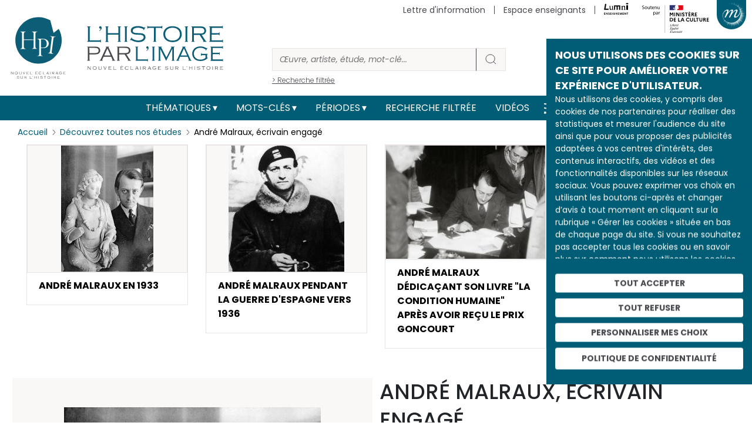

--- FILE ---
content_type: text/html; charset=UTF-8
request_url: https://histoire-image.org/etudes/andre-malraux-ecrivain-engage?page=0
body_size: 25339
content:
<!DOCTYPE html>
<html lang="fr" dir="ltr" prefix="og: https://ogp.me/ns#">
  <head>
    <meta charset="utf-8" />
<meta name="description" content="Découvrez André Malraux, écrivain engagé analysée par Hermine VIDEAU au travers d’œuvres et d’images d’archive." />
<meta name="robots" content="index, follow" />
<link rel="canonical" href="https://histoire-image.org/etudes/andre-malraux-ecrivain-engage" />
<link rel="image_src" href="https://histoire-image.org/themes/custom/custom_theme/images/Logo-HPI-pastille.svg" />
<meta property="og:site_name" content="L&#039;histoire par l&#039;image" />
<meta property="og:type" content="Etude" />
<meta property="og:url" content="https://histoire-image.org/etudes/andre-malraux-ecrivain-engage" />
<meta property="og:title" content="André Malraux, écrivain engagé - Histoire analysée en images et œuvres d’art | https://histoire-image.org/" />
<meta property="og:description" content="Découvrez André Malraux, écrivain engagé analysée par Hermine VIDEAU au travers d’œuvres et d’images d’archive." />
<meta property="profile:username" content="histoire.image@rmngp.fr" />
<meta name="Generator" content="Drupal 10 (https://www.drupal.org)" />
<meta name="MobileOptimized" content="width" />
<meta name="HandheldFriendly" content="true" />
<meta name="viewport" content="width=device-width, initial-scale=1, shrink-to-fit=no" />
<meta http-equiv="x-ua-compatible" content="ie=edge" />
<meta property="og:image" content="https://histoire-image.org/sites/default/files/styles/600xauto_zoom/public/2021-11/vid3_anonyme_003f.jpg?itok=AEY10MAt" />
<meta property="twitter:image" content="https://histoire-image.org/sites/default/files/styles/600xauto_zoom/public/2021-11/vid3_anonyme_003f.jpg?itok=AEY10MAt" />
<link rel="icon" href="/themes/custom/custom_theme/favicon.ico" type="image/vnd.microsoft.icon" />
<link rel="alternate" hreflang="fr" href="https://histoire-image.org/etudes/andre-malraux-ecrivain-engage" />

    <title>André Malraux, écrivain engagé - Histoire analysée en images et œuvres d’art | https://histoire-image.org/</title>
    <link rel="stylesheet" media="all" href="/sites/default/files/css/css_8rIcMmTjua92v5cfptJ3yuO_HHu6wYGFAHyGFnh7MW4.css?delta=0&amp;language=fr&amp;theme=custom_theme&amp;include=eJxljkEOgzAMBD-UkichJzEQFMfIdlrR1zelhwq4WNoZrdaB2dQEtjGASGYfmQirqQtXM7HQnc6FA5SH2l5yne--ckIXYbO4gA-gPbBgx0JQ8rvHpsY02oKE_l-PqZ7VxN-vTuiyrbsa0m_EIK7qDcQQWswmXIdV3TPjS_1xB-LUCn4AjFtlug" />
<link rel="stylesheet" media="all" href="/sites/default/files/css/css_PgK1dFnKYa_46wjuUCbjOCEZwDZf9idrAO9Bh0xwlcg.css?delta=1&amp;language=fr&amp;theme=custom_theme&amp;include=eJxljkEOgzAMBD-UkichJzEQFMfIdlrR1zelhwq4WNoZrdaB2dQEtjGASGYfmQirqQtXM7HQnc6FA5SH2l5yne--ckIXYbO4gA-gPbBgx0JQ8rvHpsY02oKE_l-PqZ7VxN-vTuiyrbsa0m_EIK7qDcQQWswmXIdV3TPjS_1xB-LUCn4AjFtlug" />
<link rel="stylesheet" media="all" href="//stackpath.bootstrapcdn.com/bootstrap/4.5.0/css/bootstrap.min.css" />
<link rel="stylesheet" media="print" href="/sites/default/files/css/css_JF06yCpty_bOVgi0SxPylB6fPdM2Xz0FOAPjG0VaYgE.css?delta=3&amp;language=fr&amp;theme=custom_theme&amp;include=eJxljkEOgzAMBD-UkichJzEQFMfIdlrR1zelhwq4WNoZrdaB2dQEtjGASGYfmQirqQtXM7HQnc6FA5SH2l5yne--ckIXYbO4gA-gPbBgx0JQ8rvHpsY02oKE_l-PqZ7VxN-vTuiyrbsa0m_EIK7qDcQQWswmXIdV3TPjS_1xB-LUCn4AjFtlug" />
<link rel="stylesheet" media="all" href="//fonts.googleapis.com/css2?family=Poppins:ital,wght@0,100;0,200;0,300;0,400;0,500;0,600;0,700;0,800;0,900;1,100;1,200;1,300;1,400;1,500;1,600;1,700;1,800;1,900&amp;display=swap" />
<link rel="stylesheet" media="all" href="//fonts.googleapis.com/css2?family=Noto+Serif:ital,wght@0,400;0,700;1,400;1,700&amp;display=swap" />
<link rel="stylesheet" media="all" href="/sites/default/files/css/css_49RVrmVkPaFLMs31OP7Io8hHxudSdzGpDd63ywZUclo.css?delta=6&amp;language=fr&amp;theme=custom_theme&amp;include=eJxljkEOgzAMBD-UkichJzEQFMfIdlrR1zelhwq4WNoZrdaB2dQEtjGASGYfmQirqQtXM7HQnc6FA5SH2l5yne--ckIXYbO4gA-gPbBgx0JQ8rvHpsY02oKE_l-PqZ7VxN-vTuiyrbsa0m_EIK7qDcQQWswmXIdV3TPjS_1xB-LUCn4AjFtlug" />

    <script src="https://www.google.com/recaptcha/api.js?hl=fr&amp;render=explicit&amp;onload=drupalRecaptchaOnload" async defer></script>

  </head>
  <body class="layout-no-sidebars page-node-5495 path-node node--type-etude">
    <a href="#main-content" class="visually-hidden-focusable">
      Aller au contenu principal
    </a>
    
      <div class="dialog-off-canvas-main-canvas" data-off-canvas-main-canvas>
    
<!-- Matomo -->
<script type="text/javascript">
    var _paq = window._paq = window._paq || [];
    /* tracker methods like "setCustomDimension" should be called before "trackPageView" */
    _paq.push(['trackPageView']);
    _paq.push(['enableLinkTracking']);
    (function() {
    var u="//matomo.labrmngp.fr/";
    _paq.push(['setTrackerUrl', u+'matomo.php']);
    _paq.push(['setSiteId', '4']);
    var d=document, g=d.createElement('script'), s=d.getElementsByTagName('script')[0];
    g.type='text/javascript'; g.async=true; g.src=u+'matomo.js'; s.parentNode.insertBefore(g,s);
    })();
</script>
<!-- End Matomo Code -->

<div class="galaxie">
    <ul class="galaxie__list container">
        <li><a href="http://www.grandpalais.fr" target="_blank" rel="noreferrer">Grand Palais</a></li>
        <li><a href="https://rmngp.fr/" target="_blank" rel="noreferrer">Rmngp</a></li>
        <li><a href="https://billetterie.grandpalais.fr/ext/billetterie5/index.php?site=rmn&_ga=2.104542016.1145967864.1643207981-847396610.1616576461" target="_blank" rel="noreferrer">Billetterie</a></li>
        <li><a href="http://www.museeduluxembourg.fr/" target="_blank" rel="noreferrer">Musée du Luxembourg</a></li>
        <li><a href="http://www.grandpalais.fr/fr/les-collections-en-ligne" target="_blank" rel="noreferrer">Catalogues scientifiques</a></li>
        <li><a href="http://www.histoire-image.org">Histoire par l&apos;image</a></li>
        <li><a href="http://www.panoramadelart.com" target="_blank" rel="noreferrer">Panorama de l&apos;art</a></li>
        <li><a href="http://www.boutiquesdemusees.fr" target="_blank" rel="noreferrer">Boutique en ligne</a></li>
        <li><a href="http://www.revendeurs.rmngp.fr" target="_blank" rel="noreferrer">Revendeurs</a></li>
        <li><a href="http://www.photo.rmn.fr/" target="_blank" rel="noreferrer">Agence photographique</a></li>
        <li><a href="https://ateliersartmuseesnationaux.fr" target="_blank" rel="noreferrer">Ateliers d&apos;art</a></li>
        <li><a href="http://art.rmngp.fr/fr" target="_blank" rel="noreferrer">Images d&apos;Art</a></li>
        <li><a href="http://histoires-dart.grandpalais.fr/" target="_blank" rel="noreferrer">Histoires d&apos;art</a></li>
        <li><a href="https://grandpalais-immersif.fr/" target="_blank" rel="noreferrer">Grand Palais Immersif</a></li>
    </ul>
</div>

<div id="page-wrapper">
    <div id="page">
        <header id="header" class="header" role="banner" aria-label="Site header">

                        <div class="container">
                <a href="/" class="header__logo">
                    <img src="/themes/custom/custom_theme/images/Logo-HPI-pastille.svg" alt="HPI" />
                    <img src="/themes/custom/custom_theme/images/Logo-HPI-titre.svg" alt="HPI" />
                </a>

                <form class="header__searchForm" action="/recherche">
                    <input
                        id="header__searchForm__input"
                        type="search"
                        name="keys"
                        placeholder="Œuvre, artiste, étude, mot-clé..."
                        aria-label="Rechercher"
                    />
                    <button type="submit"><svg width="21" height="20" viewBox="0 0 21 20" fill="none"><path d="M19 18L14.8917 14.1333M17.1111 9.11111C17.1111 13.0385 13.7284 16.2222 9.55556 16.2222C5.38274 16.2222 2 13.0385 2 9.11111C2 5.18375 5.38274 2 9.55556 2C13.7284 2 17.1111 5.18375 17.1111 9.11111Z" strokeWidth="4" strokeLinecap="round" strokeLinejoin="round"/></svg></button>
                    <a href="/recherche">> Recherche filtrée</a>
                </form>

                <div class="secondaireNav">
                                                <nav role="navigation" aria-labelledby="block-menusecondaireheader-menu" id="block-menusecondaireheader" class="block block-menu navigation menu--menu-secondaire-header">
            
  <h2 class="visually-hidden" id="block-menusecondaireheader-menu">Menu secondaire (header)</h2>
  

        
                    <ul class="clearfix nav justify-content-end" currentPath="https://histoire-image.org/etudes/andre-malraux-ecrivain-engage?page=0">
        
                
        <li class="nav-item">
        
                                    <a href="/vous-aimez-histoire-vous-aimez-comprendre-decrypter-images" class="nav-link nav-link--vous-aimez-histoire-vous-aimez-comprendre-decrypter-images" data-drupal-link-system-path="webform/inscription_a_la_newsletter">Lettre d&#039;information</a>
                    
                </li>
    
                
        <li class="nav-item">
        
                                    <a href="/espace-enseignants" class="nav-link nav-link--espace-enseignants" data-drupal-link-system-path="espace-enseignants">Espace enseignants</a>
                    
                </li>
    
                                    
        <li class="nav-item--lumni">
        
                                    <a href="https://sso-enseignants.lumni.fr/auth/realms/lumni/protocol/cas/login?service=https://histoire-image.org/etudes/andre-malraux-ecrivain-engage?page=0">
                    <img src="/themes/custom/custom_theme/images/Logo_Lumni.svg" height="20" alt="Lumni.fr">
                </a>
                    
                </li>
                    <li>
            <img src="/themes/custom/custom_theme/images/Soutenu_MC-horizontal.svg" height="65" alt="Ministère de la culture" />
        </li>
            </ul>
    


  </nav>

    
                                    </div>
    
                                    <button class="galaxie__btn"></button>
                    <a class="header__newsletter" href="/vous-aimez-histoire-vous-aimez-comprendre-decrypter-images">S'abonner à la newsletter</a>
                            </div>
           
            <div class="mainNav">
                <div class="container">
                    <nav class="navbar navbar-expand-md" id="navbar-main">
                                                <button aria-controls="basic-navbar-nav" type="button" aria-label="Toggle navigation" class="navbar-toggler collapsed">
                            <span class="navbar-toggler-icon"></span>
                        </button>
                        <div class="navbar-collapse collapse justify-content-center" id="basic-navbar-nav">
                                                          <nav role="navigation" aria-labelledby="block-custom-theme-main-menu-menu" id="block-custom-theme-main-menu" class="block block-menu navigation menu--main">
            
  <h2 class="visually-hidden" id="block-custom-theme-main-menu-menu">Main navigation</h2>
  

        
                    <ul class="clearfix nav navbar-nav justify-content-center align-items-center" currentPath="https://histoire-image.org/etudes/andre-malraux-ecrivain-engage?page=0">
                        <li class="nav-item menu-item--expanded dropdown">
                            <a href="/recherche-thematique" class="nav-link dropdown-toggle nav-link--recherche-thematique" data-bs-toggle="dropdown" aria-expanded="false" aria-haspopup="true" data-drupal-link-system-path="recherche-thematique">Thématiques</a>
                                <ul class="dropdown-menu">
                        <li class="dropdown-item">
                            <a href="/recherche-thematique" class="nav-link--recherche-thematique" data-drupal-link-system-path="recherche-thematique">Les grands thèmes</a>
                </li>
                    <li class="dropdown-item">
                            <a href="/domaines" class="nav-link--domaines" data-drupal-link-system-path="domaines">Types d&#039;œuvres</a>
                </li>
                    <li class="dropdown-item">
                            <a href="/hors-series" class="nav-link--hors-series" data-drupal-link-system-path="hors-series">Hors-séries</a>
                </li>
                    <li class="dropdown-item">
                            <a href="/albums" class="nav-link--albums" data-drupal-link-system-path="albums">Albums</a>
                </li>
        
        </ul>
    
                </li>
                    <li class="nav-item menu-item--expanded dropdown">
                            <a href="/recherche-par-mots-cles" class="nav-link dropdown-toggle nav-link--recherche-par-mots-cles" data-bs-toggle="dropdown" aria-expanded="false" aria-haspopup="true" data-drupal-link-system-path="recherche-par-mots-cles">Mots-clés</a>
                                <ul class="dropdown-menu">
                        <li class="dropdown-item">
                            <a href="/recherche-par-mots-cles" class="nav-link--recherche-par-mots-cles" data-drupal-link-system-path="recherche-par-mots-cles">Tous les mots-clés</a>
                </li>
                    <li class="dropdown-item">
                            <a href="/artistes" class="nav-link--artistes" data-drupal-link-system-path="artistes">Artistes</a>
                </li>
                    <li class="dropdown-item">
                            <a href="/personnages-historiques" class="nav-link--personnages-historiques" data-drupal-link-system-path="personnages-historiques">Personnages historiques</a>
                </li>
        
        </ul>
    
                </li>
                    <li class="nav-item menu-item--expanded dropdown">
                            <a href="/periodes" class="nav-link dropdown-toggle nav-link--periodes" data-bs-toggle="dropdown" aria-expanded="false" aria-haspopup="true" data-drupal-link-system-path="periodes">Périodes</a>
                                <ul class="dropdown-menu">
                        <li class="dropdown-item">
                            <a href="/periodes" class="nav-link--periodes" data-drupal-link-system-path="periodes">Les grandes périodes</a>
                </li>
                    <li class="dropdown-item">
                            <a href="/dates" class="nav-link--dates" data-drupal-link-system-path="dates">Dates</a>
                </li>
        
        </ul>
    
                </li>
                    <li class="nav-item">
                            <a href="/recherche" class="nav-link nav-link--recherche" data-drupal-link-system-path="recherche">Recherche filtrée</a>
                </li>
                    <li class="nav-item">
                            <a href="/videos" class="nav-link nav-link--videos" data-drupal-link-system-path="videos">Vidéos</a>
                </li>
        
            <li>
            <a href="/rss.xml" target="_blank" data-rr-ui-event-key="/rss.xml" class="rss nav-link"><svg width="19" height="18" viewBox="0 0 19 18" fill="none" xmlns="http://www.w3.org/2000/svg"><path d="M1.875 8C4.26195 8 6.55113 8.94821 8.23896 10.636C9.92679 12.3239 10.875 14.6131 10.875 17M1.875 1C6.11846 1 10.1881 2.68571 13.1887 5.68629C16.1893 8.68687 17.875 12.7565 17.875 17M3.875 16C3.875 16.5523 3.42728 17 2.875 17C2.32272 17 1.875 16.5523 1.875 16C1.875 15.4477 2.32272 15 2.875 15C3.42728 15 3.875 15.4477 3.875 16Z" stroke="#FFF" stroke-width="2" stroke-linecap="round" stroke-linejoin="round"></path></svg></a>
        </li>

        <li>
            <a href="https://twitter.com/Histoire_image" target="_blank" data-rr-ui-event-key="https://twitter.com/Histoire_image" class="twitter nav-link">
                <svg width="18" height="16" xmlns="http://www.w3.org/2000/svg" viewBox="0 0 487.43 456.19">
                    <path id="path1009" class="cls-1" d="M7.48,21.9,195.66,273.57,6.29,478.1H48.91L214.71,299l134,179.11h145L294.93,212.33,471.2,21.9H428.58L275.89,186.82,152.51,21.9ZM70.16,53.3h66.63L431,446.7H364.39Z" fill="#FFF" transform="translate(-6.29 -21.9)"/>
                </svg>
            </a>
        </li>
        
        <li>
            <a href="https://www.instagram.com/histoire_image/?igshid=1p1f9ntw1athi" target="_blank" data-rr-ui-event-key="https://www.instagram.com/histoire_image/?igshid=1p1f9ntw1athi" class="instagram nav-link"><svg width="20" height="20" viewBox="0 0 20 20" fill="none" xmlns="http://www.w3.org/2000/svg"><path d="M15.05 5.325H15.0585M6.125 1.5H14.625C16.9722 1.5 18.875 3.40279 18.875 5.75V14.25C18.875 16.5972 16.9722 18.5 14.625 18.5H6.125C3.77779 18.5 1.875 16.5972 1.875 14.25V5.75C1.875 3.40279 3.77779 1.5 6.125 1.5ZM13.775 9.4645C13.8799 10.1719 13.7591 10.8944 13.4297 11.5292C13.1003 12.1639 12.5792 12.6787 11.9404 13.0002C11.3016 13.3217 10.5777 13.4337 9.87162 13.32C9.16556 13.2064 8.5133 12.8731 8.00761 12.3674C7.50193 11.8617 7.16857 11.2094 7.05496 10.5034C6.94134 9.79732 7.05326 9.07341 7.37478 8.43462C7.6963 7.79583 8.21106 7.27468 8.84584 6.94531C9.48062 6.61593 10.2031 6.4951 10.9105 6.6C11.6321 6.707 12.3001 7.04324 12.8159 7.55906C13.3318 8.07488 13.668 8.74292 13.775 9.4645Z" stroke="#FFF" stroke-width="2" stroke-linecap="round" stroke-linejoin="round"></path></svg></a>
        </li>
        
        <li>
            <a href="https://www.facebook.com/pg/Lhistoire-par-limage-102233328248680/posts/" target="_blank" data-rr-ui-event-key="https://www.facebook.com/pg/Lhistoire-par-limage-102233328248680/posts/" class="facebook nav-link"><svg width="11" height="18" viewBox="0 0 11 18" fill="none" xmlns="http://www.w3.org/2000/svg"><path d="M10.125 0H7.39773C6.1922 0 5.03604 0.474106 4.18361 1.31802C3.33117 2.16193 2.85227 3.30653 2.85227 4.5V7.2H0.125V10.8H2.85227V18H6.48864V10.8H9.21591L10.125 7.2H6.48864V4.5C6.48864 4.26131 6.58442 4.03239 6.7549 3.8636C6.92539 3.69482 7.15662 3.6 7.39773 3.6H10.125V0Z" fill="#FFF"></path></svg></a>
        </li>        
        </ul>
    

    
  </nav>


                                                                                </div>
                                            </nav>
                </div>
            </div>
            
                    </header>

                    <div class="highlighted">
                <aside class="container section clearfix" role="complementary">
                      <div data-drupal-messages-fallback class="hidden"></div>


                </aside>
            </div>
        
        <div id="main-wrapper" class="layout-main-wrapper clearfix">
                        <div id="main" class="container">
                <div class="row row-offcanvas row-offcanvas-left clearfix">
                    <main class="main-content col" id="content" role="main">
                    <section class="section">
                        <a id="main-content" tabindex="-1"></a>
                          <div id="block-custom-theme-content" class="block block-system block-system-main-block">
  
    
      <div class="content">
      <div class="container">
    <div class="etude">
        <ol class="breadcrumb">
            <li class="breadcrumb-item">
                <a href="/">Accueil</a>
            </li>
            <li class="breadcrumb-item">
                <a href="/etudes">Découvrez toutes nos études</a>
            </li>
            <li class="breadcrumb-item">
                <span>André Malraux, écrivain engagé</span>
            </li>
        </ol>
        <script type="application/ld+json">{
            "@context": "https://schema.org/", 
            "@type": "BreadcrumbList", 
            "itemListElement": [{
                "@type": "ListItem", 
                "position": 1, 
                "item": {
                    "@id": "https://histoire-image.org",
                    "name": "Accueil"
                } 
            },{
                "@type": "ListItem", 
                "position": 2, 
                "item": {
                    "@id": "https://histoire-image.org/etudes",
                    "name": "Découvrez toutes nos études"
                } 
            },{
                "@type": "ListItem", 
                "position": 3,
                "item": {
                    "@id": "https://histoire-image.org/etudes/andre-malraux-ecrivain-engage?page=0",
                    "name": "André Malraux, écrivain engagé"
                } 
            }]
        }</script>

                <div class="etude__nav row etude__visuels__swiper">
            <div class="swiper-button-prev"></div>
            <div class="swiper-button-next"></div>
            <div class="swiper-wrapper">
                                <div class="col-12 etude__visuel__slide  swiper-slide d-flex justify-content-center justify-content-lg-start">
                    <div class="etude__content__visuelBlock col-12 col-sm-8 col-lg-12" data-index="1" tabindex="0" role="button">
                                                <figure>
                            <picture class="hover">
                                <img src="/sites/default/files/styles/330x215_zoom/public/2021-11/vid3_anonyme_003f.jpg?itok=UneElP2R" alt="André Malraux en 1933">
                            </picture>
                        </figure>
                                                <div class="etude__content__visuelBlock__description">
                            <h4>André Malraux en 1933</h4>
                        </div>
                    </div>
                </div>
                                <div class="col-12 etude__visuel__slide  swiper-slide d-flex justify-content-center justify-content-lg-start">
                    <div class="etude__content__visuelBlock col-12 col-sm-8 col-lg-12" data-index="2" tabindex="0" role="button">
                                                <figure>
                            <picture class="hover">
                                <img src="/sites/default/files/styles/330x215_zoom/public/2022-02/malraux-cigarette-guerre-espagne.jpg?itok=PEP1xiwq" alt="André Malraux pendant la guerre d'Espagne vers 1936">
                            </picture>
                        </figure>
                                                <div class="etude__content__visuelBlock__description">
                            <h4>André Malraux pendant la guerre d'Espagne vers 1936</h4>
                        </div>
                    </div>
                </div>
                                <div class="col-12 etude__visuel__slide  swiper-slide d-flex justify-content-center justify-content-lg-start">
                    <div class="etude__content__visuelBlock col-12 col-sm-8 col-lg-12" data-index="3" tabindex="0" role="button">
                                                <figure>
                            <picture class="hover">
                                <img src="/sites/default/files/styles/330x215_zoom/public/2022-02/malraux-sgne-livre.jpg?itok=038CaSHU" alt="André Malraux dédicaçant son livre "La Condition humaine" après avoir reçu le prix Goncourt">
                            </picture>
                        </figure>
                                                <div class="etude__content__visuelBlock__description">
                            <h4>André Malraux dédicaçant son livre "La Condition humaine" après avoir reçu le prix Goncourt</h4>
                        </div>
                    </div>
                </div>
                            </div>
        </div>
        
        
        <div class="etude__content row">
            <div class="etude__content__image">
                                <div class="etude__content__visuelBlock etude__content__visuelBlock--1 " data-index="1">
                                        <a 
                        href="https://histoire-image.org/sites/default/files/2021-11/vid3_anonyme_003f.jpg"
                        data-pswp-width="1020"
                        data-pswp-height="1400"
                        target="_blank"
                        class="zoomInImage"
                    >
                        <figure>
                                <img 
                                    src="/sites/default/files/styles/600xauto_zoom/public/2021-11/vid3_anonyme_003f.jpg?itok=AEY10MAt"
                                    alt="André Malraux en 1933"
                                >
                        </figure>
                    </a>

                                                                <div class="etude__content__visuelBlock__description">
                        <h2>André Malraux en 1933</h2>

                                                    <div class="row">

                                                                <div class="col">
                                                                            <p>Auteur : <a href="/artistes/harlingue-albert">HARLINGUE Albert</a></p>
                                                                                                        </div>
                                
                                                                <div class="col">
                                    <p>Lieu de conservation : <a href="/lieu-conservation/agence-roger-viollet-paris">Agence Roger-Viollet (Paris)</a>
                                                                                <br><a href="https://www.roger-viollet.fr/fr" class="linkExt" target="_blank" rel="noreferrer">site web</a>
                                                                            </p>
                                </div>
                                
                            </div>
                        

                                                    <div class="row">
                                
                                                                <div class="col">
                                                                            <p>Date de création : 1933</p>
                                    
                                                                    </div>
                                
                                                                <div class="col">
                                    <p>Date représentée : <a href="/dates/2026">  </a></p>
                                </div>
                                
                            </div>
                        

                                                    <div class="row">
                                
                                
                                                                <div class="col">
                                    <p><p>Photographie</p>
</p>
                                </div>
                                
                            </div>
                                                
                                                    <div class="row">                                
                                                                    <p>Domaine : <a href="/domaines/photographies">Photographies</a></p>
                                                            </div>
                        
                                                    <div class="row">
                                
                                                                <div class="col">
                                                                            <p>© Albert Harlingue / Roger-Viollet</p>
                                    
                                                                            <p>
                                            <a href="http://www.roger-viollet.fr" target="_blank" class="linkExt" rel="noreferrer">Lien vers l&#039;agence </a>
                                        </p>
                                                                    </div>
                                
                                                                <div class="col">
                                    <p>624-10</p>
                                </div>
                                
                            </div>
                        
                    </div>

                                        
                </div>
                                <div class="etude__content__visuelBlock etude__content__visuelBlock--2 hidden" data-index="2">
                                        <a 
                        href="https://histoire-image.org/sites/default/files/2022-02/malraux-cigarette-guerre-espagne.jpg"
                        data-pswp-width="1400"
                        data-pswp-height="1531"
                        target="_blank"
                        class="zoomInImage"
                    >
                        <figure>
                                <img 
                                    src="/sites/default/files/styles/600xauto_zoom/public/2022-02/malraux-cigarette-guerre-espagne.jpg?itok=uScwrmpP"
                                    alt="André Malraux pendant la guerre d'Espagne vers 1936"
                                >
                        </figure>
                    </a>

                                                                <div class="etude__content__visuelBlock__description">
                        <h2>André Malraux pendant la guerre d'Espagne vers 1936</h2>

                                                    <div class="row">

                                                                <div class="col">
                                                                            <p>Auteur : <a href="/artistes/anonyme">ANONYME</a></p>
                                                                                                        </div>
                                
                                                                <div class="col">
                                    <p>Lieu de conservation : <a href="/lieu-conservation/agence-akg-images">Agence AKG Images</a>
                                                                                <br><a href="https://www.akg-images.fr/C.aspx?VP3=CMS3&VF=Home" class="linkExt" target="_blank" rel="noreferrer">site web</a>
                                                                            </p>
                                </div>
                                
                            </div>
                        

                                                    <div class="row">
                                
                                                                <div class="col">
                                                                            <p>Date de création : 1936</p>
                                    
                                                                    </div>
                                
                                                                <div class="col">
                                    <p>Date représentée : <a href="/dates/2026">  </a></p>
                                </div>
                                
                            </div>
                        

                                                    <div class="row">
                                
                                
                                                                <div class="col">
                                    <p><p>Photographie.</p>
</p>
                                </div>
                                
                            </div>
                                                
                                                    <div class="row">                                
                                                                    <p>Domaine : <a href="/domaines/photographies">Photographies</a></p>
                                                            </div>
                        
                                                    <div class="row">
                                
                                                                <div class="col">
                                                                            <p>© AKG</p>
                                    
                                                                            <p>
                                            <a href="https://www.akg-images.fr/C.aspx?VP3=CMS3&amp;VF=Home" target="_blank" class="linkExt" rel="noreferrer">Lien vers l&#039;agence </a>
                                        </p>
                                                                    </div>
                                
                                
                            </div>
                        
                    </div>

                                        
                </div>
                                <div class="etude__content__visuelBlock etude__content__visuelBlock--3 hidden" data-index="3">
                                        <a 
                        href="https://histoire-image.org/sites/default/files/2022-02/malraux-sgne-livre.jpg"
                        data-pswp-width="1546"
                        data-pswp-height="1100"
                        target="_blank"
                        class="zoomInImage"
                    >
                        <figure>
                                <img 
                                    src="/sites/default/files/styles/600xauto_zoom/public/2022-02/malraux-sgne-livre.jpg?itok=U8o9gL0Z"
                                    alt="André Malraux dédicaçant son livre "La Condition humaine" après avoir reçu le prix Goncourt"
                                >
                        </figure>
                    </a>

                                                                <div class="etude__content__visuelBlock__description">
                        <h2>André Malraux dédicaçant son livre "La Condition humaine" après avoir reçu le prix Goncourt</h2>

                                                    <div class="row">

                                                                <div class="col">
                                                                            <p>Auteur : <a href="/artistes/anonyme">ANONYME</a></p>
                                                                                                        </div>
                                
                                                                <div class="col">
                                    <p>Lieu de conservation : <a href="/lieu-conservation/agence-akg-images">Agence AKG Images</a>
                                                                                <br><a href="https://www.akg-images.fr/C.aspx?VP3=CMS3&VF=Home" class="linkExt" target="_blank" rel="noreferrer">site web</a>
                                                                            </p>
                                </div>
                                
                            </div>
                        

                                                    <div class="row">
                                
                                                                <div class="col">
                                                                            <p>Date de création : 1933</p>
                                    
                                                                    </div>
                                
                                                                <div class="col">
                                    <p>Date représentée : <a href="/dates/2026">  </a></p>
                                </div>
                                
                            </div>
                        

                                                    <div class="row">
                                
                                
                                                                <div class="col">
                                    <p><p>Photographie</p>
</p>
                                </div>
                                
                            </div>
                                                
                                                    <div class="row">                                
                                                                    <p>Domaine : <a href="/domaines/photographies">Photographies</a></p>
                                                            </div>
                        
                                                    <div class="row">
                                
                                                                <div class="col">
                                                                            <p>© AKG</p>
                                    
                                                                            <p>
                                            <a href="https://www.akg-images.fr/C.aspx?VP3=CMS3&amp;VF=Home" target="_blank" class="linkExt" rel="noreferrer">Lien vers l&#039;agence </a>
                                        </p>
                                                                    </div>
                                
                                
                            </div>
                        
                    </div>

                                        
                </div>
                            </div>

            <div class="etude__content__description">
                <h1>André Malraux, écrivain engagé</h1>
                <p class="etude__content__created">Date de publication : Octobre 2003</p>

                                <p class="etude__content__auteur">Auteur : <a href="/auteurs-analyses/hermine-videau">Hermine VIDEAU</a></p>
                                
                <div class="etude__content__accordion accordion">

                    
                                        <div class="accordion">
                        <div class="type--1 accordion-item">
                            <h2 class="accordion-header">
                                <button type="button" aria-expanded="true" class="accordion-button">Contexte historique</button>
                            </h2>
                            <div class="accordion-body show">
                                <p>Né en 1901 et mort en 1976, l’écrivain et homme politique André Malraux est considéré par beaucoup comme la plus grande conscience du XX<sup>e</sup> siècle. Sa jeunesse est placée sous le signe de l’aventure et de l’imagination, facettes parmi d’autres du « farfelu », terme dont Malraux se servira toute sa vie pour désigner l’univers mental de ses années de jeunesse. Après des études écourtées, Malraux décide de se consacrer à la passion qu’il éprouve pour les livres. Il devient éditeur dès l’âge de dix-neuf ans. Une autre passion l’habite cependant, celle de l’Asie. En 1923, une expédition douteuse et malheureuse au Cambodge, d’où il tente de ramener des bas-reliefs khmers, lui fait découvrir la corruption du monde colonial et la misère des autochtones indochinois. Cette prise de conscience marque le début d’un engagement politique ininterrompu.</p>

<p>De 1924 à 1925, il anime en Indochine un journal qui dénonce avec virulence les piliers du système colonial et il côtoie les jeunes militants de l’indépendance du Vietnam. Les éléments collectés lors de ce séjour asiatique lui fournissent la toile de fond d’un roman, <em>La Condition humaine</em>, qui, publié en 1933, lui assure désormais une célébrité internationale.</p>

<p>Dans ces années de montée du fascisme – <a href="https://histoire-image.org/etudes/charisme-hitler" rel="noopener" target="_blank">Hitler</a> est chancelier d’Allemagne depuis le 30 janvier 1933 –, Malraux voit dans le communisme la seule possibilité de lutte efficace contre ce qu’il considère comme une idéologie « fermée », exaltant la différence face à la communauté : s’il n’adhère pas au Parti communiste, il en devient un actif et éloquent compagnon de route à partir de 1933. En 1936, le déclenchement de la <a href="https://histoire-image.org/etudes/guerre-civile-espagnole" rel="noopener" target="_blank">guerre civile espagnole</a> est pour lui l’occasion de mettre en pratique sa conception de l’engagement : il propose au gouvernement espagnol d’organiser l’aviation républicaine – alors inexistante – et fonde l’escadrille <em>España</em> dont il devient le colonel. Il joue un grand rôle dans la constitution de la défense aérienne républicaine, et les opérations d’<em>España </em>parviennent à plusieurs reprises à stopper la progression des troupes franquistes. Rentré en France au début de l’année 1937, Malraux travaille au roman que lui a inspiré l’expérience du combat en Espagne, <em>L’Espoir</em>, et assiste à la débâcle de la République espagnole : les années d’avant-guerre voient la posture de l’engagement se heurter à l’expérience de l’échec.</p>

                            </div>
                        </div>
                    </div>
                    
                                        <div class="accordion">
                        <div class="type--1 accordion-item">
                            <h2 class="accordion-header">
                                <button type="button" aria-expanded="true" class="accordion-button">Analyse des images</button>
                            </h2>
                            <div class="accordion-body show">
                                <p>Ces trois photographies où Malraux apparaît à très peu d’années d’intervalle révèlent assez bien la diversité des facettes du personnage.</p>

<p>Dans la première, qui date de 1933, Malraux l’esthète pose à côté d’une superbe statue qu’il a ramenée d’Afghanistan. Il s’agit d’une statue célèbre provenant du Gandhara, province du nord-ouest de l’Inde que conquirent, au terme de leur progression orientale, les armées d’Alexandre le Grand (1). Elle symbolise mieux que toute autre la rencontre de l’Orient et de l’Occident, aisément discernable à travers le mélange des caractères : la pose est celle d’un bouddha, les yeux étirés à l’infini ceux des statues d’Angkor, tandis que le drapé du vêtement et la coiffure en boucles gracieuses sont en tout point semblables à ceux des statues hellènes !<br />
La deuxième photographie, prise la même année, représente Malraux l’écrivain en pleine séance de dédicaces de <em>La Condition humaine</em>, œuvre parue en décembre 1933, que couronna le prix Goncourt décerné à l’unanimité et qui fut publiée en de nombreuses langues. Récit du soulèvement communiste de Shanghai contre les milices du Kuo-min-tang (2), <em>La Condition humaine</em> est avant tout une interrogation métaphysique sur le sens de l’action humaine.<br />
Dans la troisième photographie (nous sommes en 1936 en Espagne), Malraux le colonel d’escadrille pose en tenue d’aviateur, béret plat et vareuse à col de fourrure. Son regard, où la volonté semble le disputer au lyrisme, révèle les deux aspirations contradictoires du futur personnage du commandant dans <em>L’Espoir</em>, Magnin.</p>

                            </div>
                        </div>
                    </div>
                    
                                        <div class="accordion">
                        <div class="type--1 accordion-item">
                            <h2 class="accordion-header">
                                <button type="button" aria-expanded="true" class="accordion-button">Interprétation</button>
                            </h2>
                            <div class="accordion-body show">
                                <p>L’apparente diversité de ces « personnages » ne doit pas conduire à penser que Malraux ait voulu emprunter tour à tour des postures existentielles destinées à lui révéler le sens de la destinée humaine. La proximité des dates auxquelles ces photographies furent prises empêche d’ailleurs de le penser. Sa vie fut en effet marquée par la persistance d’une même idée. Cette idée est tout entière comprise dans la conception qu’a Malraux de l’art comme recréation de l’homme par lui-même, seule réponse possible à l’absurdité d’un monde sans Dieu. L’art – dans l’union consubstantielle qu’il exige entre une idée et un faire – est ce qui donne forme à l’informe et qui simultanément invente un système de représentations dans lequel l’homme peut se reconnaître en même temps que se transcender. Cette pensée sous-tend une compréhension de l’existence où l’action n’est pas seulement la mise en application d’idées, mais la possibilité même d’émergence de l’idée : d’où la nécessité de l’engagement dans l’action comme condition de possibilité de cette création, qui se réalise pour Malraux par l’écriture. La phrase célèbre d’un des personnages de <em>L’Espoir</em>, « transformer en conscience la plus grande expérience possible », exprime assez bien la vision qui fut celle de l’écriture et de la vie pour Malraux. C’est cependant dans <em>Les Voix du silence</em> (1951) que ce dernier dévoilera pleinement sa conception métaphysique de l’art.</p>

                            </div>
                        </div>
                    </div>
                    
                                        <div class="accordion">
                        <div class="type--2 accordion-item">
                            <h2 class="accordion-header">
                                <button type="button" aria-expanded="true" class="accordion-button">Mots-clés</button>
                            </h2>
                            <div class="accordion-body show">
                                                                    <a class="keyWord" href="/mots-cles/ecrivain">écrivain</a>
                                                                    <a class="keyWord" href="/mots-cles/guerre-espagne">guerre d’Espagne</a>
                                                                    <a class="keyWord" href="/mots-cles/litterature">littérature</a>
                                                                    <a class="keyWord" href="/mots-cles/engagement">engagement</a>
                                                                    <a class="keyWord" href="/mots-cles/condition-humaine">la Condition humaine</a>
                                                                    <a class="keyWord" href="/mots-cles/goncourt">Goncourt</a>
                                                                    <a class="keyWord" href="/mots-cles/art-engage">art engagé</a>
                                                                    <a class="keyWord" href="/mots-cles/malraux-andre">Malraux (André)</a>
                                                                    <a class="keyWord" href="/mots-cles/portrait">portrait</a>
                                                                    <a class="keyWord" href="/mots-cles/aviation">aviation</a>
                                                                    <a class="keyWord" href="/mots-cles/communisme">communisme</a>
                                                                    <a class="keyWord" href="/mots-cles/espagne">Espagne</a>
                                                                    <a class="keyWord" href="/mots-cles/asie-sud-est">Asie du sud-est</a>
                                                            </div>
                        </div>
                    </div>
                    
                                        <div class="accordion">
                        <div class="type--2 accordion-item">
                            <h2 class="accordion-header">
                                <button type="button" aria-expanded="true" class="accordion-button">Bibliographie</button>
                            </h2>
                            <div class="accordion-body show">
                                <p>Jean LACOUTURE, <em>Malraux, une vie dans le siècle</em>, Paris, Le Seuil, rééd. 1996.</p>

<p>Robert PAYNE, <em>Malraux</em>, Paris, Buchet-Chastel, 1973.</p>

<p>Gaëtan PICON, <em>Malraux par lui-même</em>, Paris, Le Seuil, 1970.</p>

<p>Olivier TODD, <em>André Malraux, une vie</em>, Paris, Gallimard, 2001, rééd. coll. « Folio », 2002.</p>

<p>Michel WINOCK, <em>Le Siècle des Intellectuels</em>, Paris, Le Seuil, 1997, rééd. coll. « Points », 2001.</p>

                            </div>
                        </div>
                    </div>
                    
                                        <div class="accordion">
                        <div class="type--2 accordion-item">
                            <h2 class="accordion-header">
                                <button type="button" aria-expanded="true" class="accordion-button">Notes</button>
                            </h2>
                            <div class="accordion-body show">
                                <p><strong>1-&nbsp;Alexandre Le Grand (356-323 av. J.-C.)</strong> est le fils du roi macédonien Philippe de Macédoine, élève d'Aristote, Alexandre devenu roi de Macédoine, conquiert un immense territoire de la Grèce à l'Indus en passant par la Perse et l'Égypte. Il meurt à Babylone.&nbsp;</p>

<p><strong>2 -&nbsp; Kuo-min-tang (Guomintang, Kuomintang) :</strong> parti politique chinois fondé en 1912, il collabore avec l'Union soviétique vers 1923. Le parti se scinde en deux en 1925 et rompt avec les communistes. En 1946, les partisans du&nbsp;Kuo-min-tang se réfugient à Taïwan.</p>

                            </div>
                        </div>
                    </div>
                    
                                        
                    <div class="accordion">
                        <div class="type--2 accordion-item">
                            <h2 class="accordion-header">
                                <button type="button" aria-expanded="true" class="accordion-button">Pour citer cet article</button>
                            </h2>
                            <div class="accordion-body show">
                                <p>Hermine VIDEAU, « André Malraux, écrivain engagé », Histoire par l'image [en ligne], consulté le 21/01/2026. URL : https://histoire-image.org/etudes/andre-malraux-ecrivain-engage</p>
                            </div>
                        </div>
                    </div>

                                        <div class="accordion">
                        <div class="type--2 accordion-item">
                            <h2 class="accordion-header">
                                <button type="button" aria-expanded="true" class="accordion-button">Liens</button>
                            </h2>
                            <div class="accordion-body show">
                                <p>En savoir plus sur l<a href="https://www.panoramadelart.com/portrait-jayavarman-vii" rel="noopener" target="_blank">'art khmer</a>&nbsp;et sur l'<a href="https://www.guimet.fr/collections/afghanistan-pakistan/" rel="noopener" target="_blank">art du Gandhara</a></p>

                            </div>
                        </div>
                    </div>
                    
                                                                                    
                                        <div class="accordion commentBlock">
                        <div class="type--2 accordion-item">
                            <h2 class="accordion-header">
                                <button type="button" aria-expanded="false" class="accordion-button collapsed">Commentaires</button>
                            </h2>
                            <div class="accordion-body">
                                <section class="field field--name-field-commentaires field--type-comment field--label-hidden comment-wrapper">
  
  
<article role="article" data-comment-user-id="0" id="comment-1423" class="comment js-comment by-anonymous clearfix">

  <div class="comment__meta col-sm-3">
        <span class="hidden text-danger" data-comment-timestamp="1637320414"></span>
    <article class="profile">
  </article>

    <small class="comment__author"><span>Anonyme (non vérifié)</span></small>
          </div>

  <div class="comment__content col-sm-9 card">
    <div class="card-body">
              
        <h3 class="card-title"><a href="/comment/1423#comment-1423" class="permalink" rel="bookmark" hreflang="fr">chaulet || Sauveur </a></h3>
        
            
            <div class="clearfix text-formatted field field--name-comment-body field--type-text-long field--label-hidden field__item"><p>André Malraux Engagé, sur le tard, dans la résistance en 1944, André Malraux côtoie les maquis du département qu’il doit coordonner avec ceux du Lot et de Corrèze. Devenu ministre, il permet le classement en secteur sauvegardé de Sarlat (Dordogne).<br>
Il se porte au chevet de la grotte de Lascaux dont il ordonne la fermeture en 1963.</p>
</div>
      
              <nav>

  <div class="inline__links"><nav class="links inline nav links-inline"><span class="comment-reply nav-link"><a href="/comment/reply/node/5495/field_commentaires/1423">Répondre</a></span></nav>
  </div>
</nav>
          </div>
    <div class="card-body">
      <span class="comment__time">ven 01/02/2019 - 18:55</span>
      <span class="comment__permalink"><a href="/comment/1423#comment-1423" hreflang="fr">Permalien</a></span>
    </div>
  </div>
</article>

<article role="article" data-comment-user-id="0" id="comment-1438" class="comment js-comment by-anonymous clearfix">

  <div class="comment__meta col-sm-3">
        <span class="hidden text-danger" data-comment-timestamp="1637320416"></span>
    <article class="profile">
  </article>

    <small class="comment__author"><span>Anonyme (non vérifié)</span></small>
          </div>

  <div class="comment__content col-sm-9 card">
    <div class="card-body">
              
        <h3 class="card-title"><a href="/comment/1438#comment-1438" class="permalink" rel="bookmark" hreflang="fr">Ponnau  || artiste </a></h3>
        
            
            <div class="clearfix text-formatted field field--name-comment-body field--type-text-long field--label-hidden field__item"><p>Gaëtan Picon (19 septembre 1915 - 6 août 1976) essayiste et critique d'art français. Il a été directeur du Mercure de France et, sous le ministère d'André Malraux, directeur général des Arts et Lettres. Il avait fait découvrir un artiste qui fera carrière Jean-Joseph Sanfourche, dit simplement Sanfourche,        (1929-2010), peintre, poète, dessinateur et sculpteur français.</p>
</div>
      
              <nav>

  <div class="inline__links"><nav class="links inline nav links-inline"><span class="comment-reply nav-link"><a href="/comment/reply/node/5495/field_commentaires/1438">Répondre</a></span></nav>
  </div>
</nav>
          </div>
    <div class="card-body">
      <span class="comment__time">lun 22/04/2019 - 09:02</span>
      <span class="comment__permalink"><a href="/comment/1438#comment-1438" hreflang="fr">Permalien</a></span>
    </div>
  </div>
</article>


      <h2 class='title comment-form__title'>Ajouter un commentaire</h2>
    
<form class="comment-comment-form comment-form" data-drupal-selector="comment-form" action="/comment/reply/node/5495/field_commentaires" method="post" id="comment-form" accept-charset="UTF-8">
  





  <div class="js-form-item js-form-type-textfield form-type-textfield js-form-item-name form-item-name mb-3">
          <label for="edit-name">Pseudonyme</label>
                    <input data-drupal-default-value="Anonyme" data-drupal-selector="edit-name" type="text" id="edit-name" name="name" value="" size="30" maxlength="60" class="form-control" />

                      </div>
<input autocomplete="off" data-drupal-selector="form-9zid9bnh5g5kmx9xvdynphgerng9vimgjamakmjjnag" type="hidden" name="form_build_id" value="form-9Zid9bNH5g5Kmx9XvDYNphGErNG9vImgjamaKMJJNAg" class="form-control" />
<input data-drupal-selector="edit-comment-comment-form" type="hidden" name="form_id" value="comment_comment_form" class="form-control" />
<div class="field--type-string field--name-subject field--widget-string-textfield js-form-wrapper form-wrapper mb-3" data-drupal-selector="edit-subject-wrapper" id="edit-subject-wrapper">      





  <div class="js-form-item js-form-type-textfield form-type-textfield js-form-item-subject-0-value form-item-subject-0-value mb-3">
          <label for="edit-subject-0-value">Objet</label>
                    <input class="js-text-full text-full form-control" data-drupal-selector="edit-subject-0-value" type="text" id="edit-subject-0-value" name="subject[0][value]" value="" size="60" maxlength="64" placeholder="" />

                      </div>

  </div>
<div class="field--type-text-long field--name-comment-body field--widget-text-textarea js-form-wrapper form-wrapper mb-3" data-drupal-selector="edit-comment-body-wrapper" id="edit-comment-body-wrapper">      <div class="js-text-format-wrapper text-format-wrapper js-form-item form-item">
  





  <div class="js-form-item js-form-type-textarea form-type-textarea js-form-item-comment-body-0-value form-item-comment-body-0-value mb-3">
          <label for="edit-comment-body-0-value" class="js-form-required form-required">Commentaire</label>
                    <div class="form-textarea-wrapper">
  <textarea class="js-text-full text-full form-textarea required form-control resize-vertical" data-entity_embed-host-entity-langcode="fr" data-drupal-selector="edit-comment-body-0-value" id="edit-comment-body-0-value" name="comment_body[0][value]" rows="5" cols="60" placeholder="" required="required" aria-required="true"></textarea>
</div>

                      </div>
<div class="js-filter-wrapper js-form-wrapper form-wrapper mb-3" data-drupal-selector="edit-comment-body-0-format" id="edit-comment-body-0-format"><div data-drupal-selector="edit-comment-body-0-format-help" id="edit-comment-body-0-format-help" class="js-form-wrapper form-wrapper mb-3"><a href="/filter/tips" target="_blank" data-drupal-selector="edit-comment-body-0-format-help-about" id="edit-comment-body-0-format-help-about">À propos des formats de texte</a></div>
<div class="js-filter-guidelines js-form-wrapper form-wrapper mb-3" data-drupal-selector="edit-comment-body-0-format-guidelines" id="edit-comment-body-0-format-guidelines"><div data-drupal-format-id="restricted_html" class="filter-guidelines-item filter-guidelines-restricted_html">
  <h4 class="label">HTML restreint</h4>
  
  
      
          <ul class="tips">
                      <li>Balises HTML autorisées : &lt;a href hreflang&gt; &lt;em&gt; &lt;strong&gt; &lt;cite&gt; &lt;blockquote cite&gt; &lt;code&gt; &lt;ul type&gt; &lt;ol start type&gt; &lt;li&gt; &lt;dl&gt; &lt;dt&gt; &lt;dd&gt; &lt;h2 id&gt; &lt;h3 id&gt; &lt;h4 id&gt; &lt;h5 id&gt; &lt;h6 id&gt;</li>
                      <li>Les lignes et les paragraphes vont à la ligne automatiquement.</li>
                      <li>Les adresses de pages web et les adresses courriel se transforment en liens automatiquement.</li>
            </ul>
    
      
  
</div>
</div>
</div>

  </div>

  </div>


                    <fieldset  data-drupal-selector="edit-captcha" class="captcha captcha-type-challenge--recaptcha" data-nosnippet>
          <legend class="captcha__title js-form-required form-required">
            CAPTCHA
          </legend>
                  <div class="captcha__element">
            <input data-drupal-selector="edit-captcha-sid" type="hidden" name="captcha_sid" value="50275606" class="form-control" />
<input data-drupal-selector="edit-captcha-token" type="hidden" name="captcha_token" value="8xTPvZKqmUfntudrKh7_KrERItZv331qp0dV7v4ZMzI" class="form-control" />
<input data-drupal-selector="edit-captcha-response" type="hidden" name="captcha_response" value="" class="form-control" />
<div class="g-recaptcha" data-sitekey="6Leh8AoUAAAAAA0tUAXhU0nxVQh2qDzQ6FRKlKTg" data-theme="light" data-type="image"></div><input data-drupal-selector="edit-captcha-cacheable" type="hidden" name="captcha_cacheable" value="1" class="form-control" />

          </div>
                      <div class="captcha__description description">Cette question sert à vérifier si vous êtes un visiteur humain ou non afin d&#039;éviter les soumissions de pourriel (spam) automatisées.</div>
                              </fieldset>
            <div data-drupal-selector="edit-actions" class="form-actions js-form-wrapper form-wrapper mb-3" id="edit-actions"><input data-drupal-selector="edit-submit" type="submit" id="edit-submit" name="op" value="Enregistrer" class="button button--primary js-form-submit form-submit btn btn-primary form-control" />
<input data-drupal-selector="edit-preview" type="submit" id="edit-preview" name="op" value="Preview" class="button js-form-submit form-submit btn btn-primary form-control" />
</div>

</form>

  
</section>

                                <div id="block-rgpd" class="block-content-basic block block-block-content block-block-content2b78bbdf-a873-4156-a391-73dd62456e23">
  
    
      <div class="content">
      
            <div class="clearfix text-formatted field field--name-body field--type-text-with-summary field--label-hidden field__item"><h4>Mentions d’information prioritaires RGPD</h4>
<p>Vos données sont sont destinées à la RmnGP, qui en est le responsable de traitement. Elles sont recueillies pour traiter votre demande. Les données obligatoires vous sont signalées sur le formulaire par astérisque. L’accès aux données est strictement limité aux collaborateurs de la RmnGP en charge du traitement de votre demande. Conformément au Règlement européen n°2016/679/UE du 27 avril 2016 sur la protection des données personnelles et à la loi « informatique et libertés » du 6 janvier 1978 modifiée, vous bénéficiez d’un droit d’accès, de rectification, d’effacement, de portabilité et de limitation du traitement des donnés vous concernant ainsi que du droit de communiquer des directives sur le sort de vos données après votre mort. Vous avez également la possibilité de vous opposer au traitement des données vous concernant. Vous pouvez, exercer vos droits en contactant notre Délégué à la protection des données (DPO) au moyen de notre formulaire en ligne (<a href="https://www.grandpalais.fr/fr/form/rgpd" rel="noreferrer" target="_blank"> https://www.grandpalais.fr/fr/form/rgpd</a>) ou par e-mail à l’adresse suivante : dpo@rmngp.fr. Pour en savoir plus, nous vous invitons à consulter notre politique de protection des données disponible ici en copiant et en collant ce lien : <a href="https://www.grandpalais.fr/fr/politique-de-protection-des-donnees-caractere-personnel" rel="noreferrer" target="_blank">https://www.grandpalais.fr/fr/politique-de-protection-des-donnees-caractere-personnel</a></p>
</div>
      
    </div>
  </div>

                            </div>
                        </div>
                    </div>
                    
                    <script type="text/javascript" src="//s7.addthis.com/js/300/addthis_widget.js" async="async"></script>
                    <script type="text/javascript">
                        var addthis_config = addthis_config||{};
                        addthis_config.ui_email_note = "Je te conseille cet article du site l'Histoire par l'image";
                    </script>

                    <div class="addthis_toolbox">
                                                <span>Partager sur</span>

                        <a class="addthis_button_facebook fb-share-button" data-href="https://histoire-image.org/etudes/andre-malraux-ecrivain-engage?page=0" data-layout="icon" data-mobile-iframe="true">
                            <svg width="10" height="17" viewBox="0 0 10 17" fill="none" xmlns="http://www.w3.org/2000/svg">
                                <path d="M9.5 0H7.04545C5.96048 0 4.91994 0.447767 4.15275 1.2448C3.38555 2.04183 2.95455 3.12283 2.95455 4.25V6.8H0.5V10.2H2.95455V17H6.22727V10.2H8.68182L9.5 6.8H6.22727V4.25C6.22727 4.02457 6.31347 3.80837 6.46691 3.64896C6.62035 3.48955 6.82846 3.4 7.04545 3.4H9.5V0Z" fill="#45474D"/>
                            </svg>
                        </a>

                        <a class="addthis_button_twitter">
                            <svg width="18" height="15" xmlns="http://www.w3.org/2000/svg" viewBox="0 0 487.43 456.19">
                                <path id="path1009" class="cls-1" d="M7.48,21.9,195.66,273.57,6.29,478.1H48.91L214.71,299l134,179.11h145L294.93,212.33,471.2,21.9H428.58L275.89,186.82,152.51,21.9ZM70.16,53.3h66.63L431,446.7H364.39Z" fill="#45474D" transform="translate(-6.29 -21.9)"/>
                            </svg>                               
                        </a>
                        
                        <button onclick="copyToClipboard('https://histoire-image.org/etudes/andre-malraux-ecrivain-engage?page=0')">
                            <svg width="16" height="17" viewBox="0 0 16 17" fill="none" xmlns="http://www.w3.org/2000/svg">
                                <path d="M6.69262 9.20468C6.97335 9.60926 7.33151 9.94402 7.74281 10.1863C8.1541 10.4285 8.60892 10.5726 9.0764 10.6086C9.54388 10.6447 10.0131 10.572 10.4522 10.3954C10.8913 10.2189 11.2901 9.94253 11.6214 9.58521L13.5825 7.47116C14.1779 6.80664 14.5073 5.91662 14.4999 4.99279C14.4924 4.06897 14.1487 3.18525 13.5427 2.53198C12.9367 1.87871 12.1169 1.50816 11.26 1.50013C10.403 1.49211 9.57736 1.84725 8.96092 2.48906L7.83658 3.69407M9.30738 7.79532C9.02665 7.39074 8.66849 7.05598 8.25719 6.81374C7.8459 6.5715 7.39108 6.42745 6.9236 6.39136C6.45612 6.35526 5.98691 6.42798 5.54778 6.60456C5.10866 6.78114 4.70991 7.05747 4.37856 7.41479L2.41749 9.52884C1.82212 10.1934 1.49268 11.0834 1.50012 12.0072C1.50757 12.931 1.85131 13.8147 2.45731 14.468C3.0633 15.1213 3.88307 15.4918 4.74005 15.4999C5.59702 15.5079 6.42264 15.1528 7.03908 14.5109L8.15688 13.3059" stroke="#45474D" stroke-width="2" stroke-linecap="round" stroke-linejoin="round"/>
                            </svg>                                
                        </button>

                                                <a class="addthis_button_email">
                            <svg width="20" height="13" viewBox="0 0 20 13" fill="none" xmlns="http://www.w3.org/2000/svg">
                                <path d="M2.45001 0.500005H18.05C18.3289 0.500005 18.598 0.546505 18.8476 0.632005L10.25 8.34649L1.65246 0.632005C1.9029 0.544449 2.17492 0.499428 2.45001 0.500005ZM0.500015 11V2L0.503914 1.9055L6.22131 7.037L0.566314 11.387C0.521647 11.2609 0.499346 11.1307 0.500015 11ZM18.05 12.5H2.45001C2.27841 12.5 2.10876 12.482 1.94691 12.449L7.49661 8.17999L10.252 10.652L13.0073 8.17999L18.557 12.449C18.3931 12.4833 18.2238 12.5005 18.0539 12.5H18.05ZM20 11C20 11.132 19.9766 11.2625 19.9337 11.387L14.2787 7.037L19.9961 1.9055L20 2V11Z" fill="#45474D"/>
                            </svg>                                
                        </a>
                        
                        <a class="addthis_button_print" href="/print/5495">
                            <svg width="20" height="21" viewBox="0 0 20 21" fill="none" xmlns="http://www.w3.org/2000/svg">
                                <path d="M4.1875 7.44531V0.445312H16.1875V7.44531" fill="#45474D"/>
                                <path d="M15 12.5547H5V20.5547H15V12.5547Z" fill="#45474D"/>
                                <path d="M0 10.5547C0 9.45012 0.895431 8.55469 2 8.55469H18C19.1046 8.55469 20 9.45012 20 10.5547V13.5547C20 14.6593 19.1046 15.5547 18 15.5547H16V11.5547H4V15.5547H2C0.895431 15.5547 0 14.6593 0 13.5547V10.5547Z" fill="#45474D"/>
                            </svg>                                
                        </a>
                    </div>

                    <div role="dialog" id="dialog_link" aria-labelledby="dialog_link_label" aria-modal="true" class="dialog copyToClipboard__dialog">
                        <div class="copyToClipboard__modal">
                            <button class="btn-close" onclick="closeMadal(this)"></button>
                            <p id="dialog_link_label">Lien à été copié</p>
                        </div>
                    </div>
                    
                </div>
            </div>
        </div>

        <script type="application/ld+json">{ 
            "@context": "http://schema.org", 
                "@type": "Article",
                "mainEntityOfPage": {
                    "@type": "WebPage",
                    "@id": "https://google.com/article"
                },
                "headline": "L'histoire par l'image | André Malraux, écrivain engagé",  
                "description": "Découvrez André Malraux, écrivain engagé par Hermine VIDEAU au travers d'œuvres et d'images d'archive.", 
                                "image": "https://histoire-image.org/sites/default/files/2021-11/vid3_anonyme_003f.jpg",
                                "author": {
                    "@type": "Person", 
                    "name": "Hermine VIDEAU", 
                    "url": "https://histoire-image.org"
                },
                "publisher": {
                    "@type": "Organization",
                    "name": "L'Histoire par l'image",
                    "logo": {
                        "@type": "ImageObject",
                        "url": "https://histoire-image.org/themes/custom/custom_theme/images/hpi_logo_2.png"
                    }
                },
                "url": "https://histoire-image.org/etudes/andre-malraux-ecrivain-engage?page=0", 
                "datePublished": "2003-10-02", 
                "dateCreated": "2003-10-02", 
                "dateModified": "2022-09-22"
            }
        </script>

        <div class="views-element-container"><div class="albumList">
    <h2 class="title--main">Albums liés</h2>
    <div class="row">
                
<div class="albumBloc col-lg-2 col-md-4 col-sm-6">
    <a href="/albums/ecrivains-celebres">
        <picture class="hover">
            <img loading="lazy" src="/sites/default/files/styles/260x175_crop/public/2021-11/sio2_manet_001f_-_cropped.jpg?itok=A95EQpXb" alt="Les écrivains célèbres">
        </picture>
        <h3>Les écrivains célèbres</h3>
    </a>
</div>
        
<div class="albumBloc col-lg-2 col-md-4 col-sm-6">
    <a href="/albums/artistes-photographie">
        <picture class="hover">
            <img loading="lazy" src="/sites/default/files/styles/260x175_crop/public/2021-11/sarah-bernardt.png?itok=RkwSkrs0" alt="Artistes et photographie">
        </picture>
        <h3>Artistes et photographie</h3>
    </a>
</div>

    </div>
</div>
</div>


        <div class="views-element-container"><div class="etudeList">   
            <h2 class="title--main">Découvrez nos études</h2>

    
    <div class="masonry-grid">
                

<a class="etudeBloc" href="/etudes/anatole-france-ecrivain-militant">
    <picture class="hover">
                <img loading="lazy" src="/sites/default/files/styles/250xauto_zoom/public/2024-03/steichen-anatole-france.jpg?itok=KfnzlHt_" width="250" height="350" alt="Anatole France, un écrivain militant" typeof="foaf:Image" class="image-style-_50xauto-zoom">
    </picture>
    <h3 class="titre">Anatole France, un écrivain militant</h3>
    <div class="etudeBloc__description">Crises et conflits sous la III<sup>e</sup> République

<p>Si, dès 1879, la III<sup>e</sup> République (1870-1940) apparut solidement installée, en…</div>

        <div class="etudeBloc__visuels">
                <div class="etudeBloc__visuels__item">
                        <img loading="lazy" src="/sites/default/files/styles/60x60/public/2024-03/steichen-anatole-france.jpg?itok=D_boG4Ig" alt="Anatole France, un écrivain militant" />
        </div>
                <div class="etudeBloc__visuels__item">
                        <img loading="lazy" src="/sites/default/files/styles/60x60/public/2021-11/den16_choumov_001f.jpg?itok=bInsxil2" alt="Anatole France, un écrivain militant" />
        </div>
            </div>
    </a>
        

<a class="etudeBloc" href="/etudes/jules-amedee-barbey-aurevilly-1808-1889">
    <picture class="hover">
                <img loading="lazy" src="/sites/default/files/styles/250xauto_zoom/public/2024-02/levy-barbey-aurevilly.jpg?itok=uxmVY2CA" width="250" height="350" alt="Jules Amédée Barbey d’Aurevilly (1808-1889)" typeof="foaf:Image" class="image-style-_50xauto-zoom">
    </picture>
    <h3 class="titre">Jules Amédée Barbey d’Aurevilly (1808-1889)</h3>
    <div class="etudeBloc__description"><p>Issu d’une famille anoblie en 1756, Barbey d’Aurevilly, né à Saint-Sauveur-le-Vicomte dans un milieu très royaliste, baigna dès l’enfance dans les…</div>

    </a>
        

<a class="etudeBloc" href="/etudes/fee-verte">
    <picture class="hover">
                <img loading="lazy" src="/sites/default/files/styles/250xauto_zoom/public/2021-11/cafe-absinthe-edgar-degas.jpg?itok=UeQSxNDF" width="250" height="350" alt="La « Fée verte »" typeof="foaf:Image" class="image-style-_50xauto-zoom">
    </picture>
    <h3 class="titre">La « Fée verte »</h3>
    <div class="etudeBloc__description"><p>Jusqu’à la fin des années 1870, les hygiénistes français véhiculent l’idée que l’alcoolisme est l’apanage des « classes ouvrières ». Durant la…</div>

        <div class="etudeBloc__visuels">
                <div class="etudeBloc__visuels__item">
                        <img loading="lazy" src="/sites/default/files/styles/60x60/public/2021-11/cafe-absinthe-edgar-degas.jpg?itok=4Eu1tV5g" alt="La « Fée verte »" />
        </div>
                <div class="etudeBloc__visuels__item">
                        <img loading="lazy" src="/sites/default/files/styles/60x60/public/2021-11/tsi17_bacchi_001f.jpg?itok=37FNsAL4" alt="La « Fée verte »" />
        </div>
            </div>
    </a>
        

<a class="etudeBloc" href="/etudes/hommage-delacroix-manifeste-fantin-latour">
    <picture class="hover">
                <img loading="lazy" src="/sites/default/files/styles/250xauto_zoom/public/2021-11/hommage-delacroix-fantin-latour.jpg?itok=SwfFwksj" width="250" height="350" alt="L’Hommage à Delacroix, manifeste de Fantin-Latour" typeof="foaf:Image" class="image-style-_50xauto-zoom">
    </picture>
    <h3 class="titre">L’Hommage à Delacroix, manifeste de Fantin-Latour</h3>
    <div class="etudeBloc__description"><p>Cette toile est composée peu de temps après la mort de Delacroix, en hommage au peintre disparu en 1863. Érigé en chantre de la modernité dès les…</div>

    </a>
        

<a class="etudeBloc" href="/etudes/baudelaire-photographie-nadar">
    <picture class="hover">
                <img loading="lazy" src="/sites/default/files/styles/250xauto_zoom/public/2025-04/nadar-baudelaire.jpg?itok=OWnwwMev" width="250" height="350" alt="Baudelaire photographié par Nadar" typeof="foaf:Image" class="image-style-_50xauto-zoom">
    </picture>
    <h3 class="titre">Baudelaire photographié par Nadar</h3>
    <div class="etudeBloc__description"><p>Nadar, dessinateur, caricaturiste, journaliste et romancier devient un des photographes les plus courus de la capitale en ouvrant un atelier rue…</div>

    </a>
        

<a class="etudeBloc" href="/etudes/coin-table">
    <picture class="hover">
                <img loading="lazy" src="/sites/default/files/styles/250xauto_zoom/public/2021-11/coin-de-table-fantin-latour.jpg?itok=5WATHMIE" width="250" height="350" alt="Coin de table" typeof="foaf:Image" class="image-style-_50xauto-zoom">
    </picture>
    <h3 class="titre">Coin de table</h3>
    <div class="etudeBloc__description"><p>Cette toile appartient à une série de portraits de groupe peints par Fantin-Latour. Elle représente des hommes de lettres appartenant à la…</div>

    </a>
        

<a class="etudeBloc" href="/etudes/ernest-renan">
    <picture class="hover">
                <img loading="lazy" src="/sites/default/files/styles/250xauto_zoom/public/2021-11/renan-collection-potin.jpg?itok=3XFlDqfo" width="250" height="350" alt="Ernest Renan" typeof="foaf:Image" class="image-style-_50xauto-zoom">
    </picture>
    <h3 class="titre">Ernest Renan</h3>
    <div class="etudeBloc__description"><p>Dans les deux dernières décennies du XIXe siècle, Ernest Renan (1823-1892) &nbsp;était devenu un savant, un professeur et un écrivain célèbre. Il…</div>

        <div class="etudeBloc__visuels">
                <div class="etudeBloc__visuels__item">
                        <img loading="lazy" src="/sites/default/files/styles/60x60/public/2021-11/renan-collection-potin.jpg?itok=laqks3OT" alt="Ernest Renan" />
        </div>
                <div class="etudeBloc__visuels__item">
                        <img loading="lazy" src="/sites/default/files/styles/60x60/public/2021-11/renan-1892-bonnat-leon.jpg?itok=IAUw23rS" alt="Ernest Renan" />
        </div>
                <div class="etudeBloc__visuels__item">
                        <img loading="lazy" src="/sites/default/files/styles/60x60/public/2021-11/renan-cohl-emile.jpg?itok=DrT8Y_h8" alt="Ernest Renan" />
        </div>
            </div>
    </a>
        

<a class="etudeBloc" href="/etudes/alphonse-lamartine">
    <picture class="hover">
                <img loading="lazy" src="/sites/default/files/styles/250xauto_zoom/public/2024-10/gerard-lamartine.jpg?itok=BOYJaYHK" width="250" height="350" alt="Alphonse de Lamartine" typeof="foaf:Image" class="image-style-_50xauto-zoom">
    </picture>
    <h3 class="titre">Alphonse de Lamartine</h3>
    <div class="etudeBloc__description">Homme de lettres, homme politique

<p>Alphonse de Lamartine, issu d’une famille de petite noblesse du Mâconnais, avait connu une célébrité immédiate…</div>

    </a>
        

<a class="etudeBloc" href="/etudes/mal-siecle-revolution-romantique">
    <picture class="hover">
                <img loading="lazy" src="/sites/default/files/styles/250xauto_zoom/public/2021-11/dante-virgile-delacroix.jpg?itok=O3qQWL7B" width="250" height="350" alt="&lt;i&gt;Mal du siècle&lt;/i&gt; et révolution romantique" typeof="foaf:Image" class="image-style-_50xauto-zoom">
    </picture>
    <h3 class="titre"><i>Mal du siècle</i> et révolution romantique</h3>
    <div class="etudeBloc__description"><p>La période de la Restauration est traversée de courants contradictoires. Aidés des congrégations religieuses qu’animent les principes de la Sainte…</div>

    </a>
        

<a class="etudeBloc" href="/etudes/premiere-hernani-bataille">
    <picture class="hover">
                <img loading="lazy" src="/sites/default/files/styles/250xauto_zoom/public/2021-11/win_maisonvictor_002f.jpg?itok=FEErMtWY" width="250" height="350" alt="La première d&#039;&lt;i&gt;Hernani&lt;/i&gt;. Avant la bataille" typeof="foaf:Image" class="image-style-_50xauto-zoom">
    </picture>
    <h3 class="titre">La première d'<i>Hernani</i>. Avant la bataille</h3>
    <div class="etudeBloc__description"><p>Après Martignac, plus libéral que Villèle, Charles X charge en août 1829 le prince de Polignac de former un nouveau ministère sans tenir compte de…</div>

    </a>

    </div>

    </div>
</div>

    </div>
</div>

<script type="module">
    import PhotoSwipeLightbox from '/themes/custom/custom_theme/js/photoswipe-lightbox.esm.js';

    const lightbox = new PhotoSwipeLightbox({
        gallery: '.etude__content',
        children: '.zoomInImage',

        wheelToZoom: true,
        clickToCloseNonZoomable: false,
        mouseMovePan: true,

        initialZoomLevel: 'fit',
        secondaryZoomLevel: 1.5,
        padding: { top: 30, bottom: 30, left: 0, right: 0 },
        zoom: false,
        
        pswpModule: () => import('/themes/custom/custom_theme/js/photoswipe.esm.js')
        
    });

    lightbox.on('uiRegister', function() {
        lightbox.pswp.ui.registerElement({
            name: 'zoom-level-indicator',
            order: 9,
            onInit: (el, pswp) => {
                pswp.on('zoomPanUpdate', (e) => {
                    if (e.slide === pswp.currSlide) {

                        let areaHeight = 100;
                        let areaWidth = 100;                            
                        let areaPosotionY = 0;
                        let areaPosotionX = 0;

                        let withOversize = pswp.currSlide.prevDisplayedWidth - pswp.currSlide.panAreaSize.x;
                        let heightOversize = pswp.currSlide.prevDisplayedHeight - pswp.currSlide.panAreaSize.y;
                        
                        if (heightOversize > 0) {
                            areaHeight = pswp.currSlide.panAreaSize.y * 100 / pswp.currSlide.prevDisplayedHeight;
                            areaPosotionY = pswp.currSlide.pan.y * 100 / pswp.currSlide.prevDisplayedHeight
                            if (areaPosotionY < 0)
                                areaPosotionY = areaPosotionY *-1
                        }

                        if (withOversize > 0) {
                            areaWidth = pswp.currSlide.panAreaSize.x * 100 / pswp.currSlide.prevDisplayedWidth;
                            areaPosotionX = pswp.currSlide.pan.x * 100 / pswp.currSlide.prevDisplayedWidth
                            if (areaPosotionX < 0)
                                areaPosotionX = areaPosotionX *-1
                        }

                        let html = '<div class="pswp__zoom__image"><img src="' + pswp.currSlide.data.msrc + '"><div class="pswp__zoom__image__area" style="left:' + areaPosotionX + '%;top:' + areaPosotionY + '%;width:' + areaWidth + '%;height:' + areaHeight + '%;"></div></div>';
                        let currentZoomPercent = Math.round( (pswp.currSlide.currZoomLevel - pswp.currSlide.zoomLevels.min) * 100 / (pswp.currSlide.zoomLevels.max  - pswp.currSlide.zoomLevels.min) );
                        if(currentZoomPercent > 0) {
                            el.innerHTML = html + '<div class="pswp__zoom--percentage" style="width:' + currentZoomPercent + '%"></div>';
                        } else {
                            el.innerHTML = html + '<div class="pswp__zoom--percentage" style="width:1%"></div>';
                        }

                    }
                });
            }
        });
    });


    lightbox.init();
</script>
    </div>
  </div>


                    </section>
                    </main>
                </div>
            </div>
                    </div>
        
        <footer>
            
                        <div class="footerInfo container">
                <div class="row">
                        <div class="footerInfo__histoire col-md-6 col-sm-12">
        <h2>L’Histoire par l’image décrypte l’histoire</h2>
    
    <p><strong>Actuellement en ligne <span>3150</span> œuvres, <span>1747</span> études et <span>190</span> animations.</strong></p>
    <div class="preFotter__partenaires__content">
        
            <div class="clearfix text-formatted field field--name-body field--type-text-with-summary field--label-hidden field__item"><p><em>L’Histoire par l’image</em> explore les événements de l’histoire de France et les évolutions majeures de la période 1643-1945. À travers des peintures, dessins, gravures, sculptures, photographies, affiches, documents d’archives, nos études proposent un éclairage sur les réalités sociales, économiques, politiques et culturelles d’une époque.</p>
<p>Décrypter les images et les événements d’hier, c’est aussi comprendre ceux d’aujourd’hui. Un site qui s’adresse à tous, famille, enseignants, élèves… mais aussi à tous les curieux, amateurs d’art et d’histoire.</p>
<p class="text-align-right"><a href="/page/projet">En savoir plus sur le projet</a></p>
</div>
      
    </div>
</div><div class="footerInfo__ressources col-md-6 col-sm-12">
        <h2>Les autres ressources</h2>
        <div class="footerInfo__histoire__content">
        
            <div class="clearfix text-formatted field field--name-body field--type-text-with-summary field--label-hidden field__item"><p><a href="https://histoiredesarts.culture.gouv.fr/" target="_blank" rel="noopener"><img src="/sites/default/files/inline-images/histoire_des_arts.png" data-entity-uuid="d4b529b8-4f9c-43f3-b516-7c4ee702c655" data-entity-type="file" alt="Histoire des Arts" width="144" height="81" loading="lazy"></a><a href="https://www.lumni.fr/" target="_blank" title aria-label id rel="noopener"><img src="/sites/default/files/inline-images/lumni.png" data-entity-uuid="d7d0b7fb-bf52-44d3-9c58-bcfcfbd27d4d" data-entity-type="file" alt="Lumni" width="136" height="49" loading="lazy"></a></p>
</div>
      
    </div>
</div>

                </div>
            </div>
            
                        <div class="preFotter">
                <div class="container d-flex justify-content-between">
                        <div class="preFotter__partenaires">
        <h2>Les partenaires du projet</h2>
        <div class="preFotter__partenaires__content">
        <img src="/themes/custom/custom_theme/images/Soutenu_MC.svg" height="100" alt="Ministère de la Culture">
        <img src="/themes/custom/custom_theme/images/Ministere-Education-Nationale-Jeunesse.svg" height="100" alt="Ministere Education Nationale Jeunesse">
    </div>
</div><div class="preFotter__links">
        <h2>Restez informés !</h2>
    
    <a class="preFotter__links__newsletter" href="/vous-aimez-histoire-vous-aimez-comprendre-decrypter-images"><svg width="20" height="12" viewBox="0 0 13 8" fill="none" xmlns="http://www.w3.org/2000/svg"><path d="M1.30001 3.6622e-06H11.7C11.8859 3.6622e-06 12.0653 0.0310034 12.2317 0.0880034L6.50001 5.231L0.768309 0.0880034C0.935268 0.0296326 1.11662 -0.000381587 1.30001 3.6622e-06ZM9.74335e-06 6.99999V1L0.00260955 0.937002L3.81421 4.358L0.0442096 7.25799C0.0144316 7.17392 -0.000436259 7.08713 9.74335e-06 6.99999ZM11.7 7.99999H1.30001C1.18561 7.99999 1.07251 7.98799 0.964609 7.96599L4.66441 5.12L6.50131 6.76799L8.3382 5.12L12.038 7.96599C11.9287 7.9889 11.8159 8.00034 11.7026 7.99999H11.7ZM13 6.99999C13 7.08799 12.9844 7.17499 12.9558 7.25799L9.1858 4.358L12.9974 0.937002L13 1V6.99999Z" fill="#45474D"></path></svg>Abonnez-vous à notre newsletter</a>
        
    <a href="/rss.xml" title="RSS" class="internal:/rss.xml" target="_blank" rel="noreferrer"><svg width="19" height="18" viewBox="0 0 19 18" fill="none" xmlns="http://www.w3.org/2000/svg"><path d="M1.875 8C4.26195 8 6.55113 8.94821 8.23896 10.636C9.92679 12.3239 10.875 14.6131 10.875 17M1.875 1C6.11846 1 10.1881 2.68571 13.1887 5.68629C16.1893 8.68687 17.875 12.7565 17.875 17M3.875 16C3.875 16.5523 3.42728 17 2.875 17C2.32272 17 1.875 16.5523 1.875 16C1.875 15.4477 2.32272 15 2.875 15C3.42728 15 3.875 15.4477 3.875 16Z" stroke="#45474D" stroke-width="2" stroke-linecap="round" stroke-linejoin="round"></path></svg></a>
    
    <a href="https://twitter.com/Histoire_image" title="Twitter" class="twitter" target="_blank" rel="noreferrer">
        <svg width="18" height="16" xmlns="http://www.w3.org/2000/svg" viewBox="0 0 487.43 456.19">
            <path id="path1009" class="cls-1" d="M7.48,21.9,195.66,273.57,6.29,478.1H48.91L214.71,299l134,179.11h145L294.93,212.33,471.2,21.9H428.58L275.89,186.82,152.51,21.9ZM70.16,53.3h66.63L431,446.7H364.39Z" fill="#45474D" transform="translate(-6.29 -21.9)"/>
        </svg>
    </a>

    <a href="https://www.instagram.com/histoire_image/?igshid=1p1f9ntw1athi" title="Instagram" class="instagram" target="_blank" rel="noreferrer"><svg width="20" height="20" viewBox="0 0 20 20" fill="none" xmlns="http://www.w3.org/2000/svg"><path d="M15.05 5.325H15.0585M6.125 1.5H14.625C16.9722 1.5 18.875 3.40279 18.875 5.75V14.25C18.875 16.5972 16.9722 18.5 14.625 18.5H6.125C3.77779 18.5 1.875 16.5972 1.875 14.25V5.75C1.875 3.40279 3.77779 1.5 6.125 1.5ZM13.775 9.4645C13.8799 10.1719 13.7591 10.8944 13.4297 11.5292C13.1003 12.1639 12.5792 12.6787 11.9404 13.0002C11.3016 13.3217 10.5777 13.4337 9.87162 13.32C9.16556 13.2064 8.5133 12.8731 8.00761 12.3674C7.50193 11.8617 7.16857 11.2094 7.05496 10.5034C6.94134 9.79732 7.05326 9.07341 7.37478 8.43462C7.6963 7.79583 8.21106 7.27468 8.84584 6.94531C9.48062 6.61593 10.2031 6.4951 10.9105 6.6C11.6321 6.707 12.3001 7.04324 12.8159 7.55906C13.3318 8.07488 13.668 8.74292 13.775 9.4645Z" stroke="#45474D" stroke-width="2" stroke-linecap="round" stroke-linejoin="round"></path></svg></a>
    
    <a href="https://www.facebook.com/pg/Lhistoire-par-limage-102233328248680/posts/" title="Facebook" class="facebook" target="_blank" rel="noreferrer"><svg width="11" height="18" viewBox="0 0 11 18" fill="none" xmlns="http://www.w3.org/2000/svg"><path d="M10.125 0H7.39773C6.1922 0 5.03604 0.474106 4.18361 1.31802C3.33117 2.16193 2.85227 3.30653 2.85227 4.5V7.2H0.125V10.8H2.85227V18H6.48864V10.8H9.21591L10.125 7.2H6.48864V4.5C6.48864 4.26131 6.58442 4.03239 6.7549 3.8636C6.92539 3.69482 7.15662 3.6 7.39773 3.6H10.125V0Z" fill="#45474D"></path></svg></a>
</div>
        

                </div>
            </div>
            
                        <div class="footerNav">
                <div class="container">
                        <nav role="navigation" aria-labelledby="block-custom-theme-footer-menu" id="block-custom-theme-footer" class="block block-menu navigation menu--footer">
            
  <h2 class="visually-hidden" id="block-custom-theme-footer-menu">Menu Pied de page</h2>
  

        
                    <ul class="clearfix nav justify-content-center" currentPath="https://histoire-image.org/etudes/andre-malraux-ecrivain-engage?page=0">
                        
                    <li class="nav-item">
            
            <a href="/etudes" class="nav-link nav-link--etudes" data-drupal-link-system-path="etudes">Études</a>
            
                        </li>
        
                    
                    <li class="nav-item">
            
            <a href="/auteurs-analyses" class="nav-link nav-link--auteurs-analyses" data-drupal-link-system-path="auteurs-analyses">Auteurs des analyses</a>
            
                        </li>
        
                    
                    <li class="nav-item">
            
            <a href="/regions" class="nav-link nav-link--regions" data-drupal-link-system-path="regions">Régions</a>
            
                        </li>
        
                    
                    <li class="nav-item">
            
            <a href="/pays" class="nav-link nav-link--pays" data-drupal-link-system-path="pays">Pays</a>
            
                        </li>
        
                    
                    <li class="nav-item">
            
            <a href="/glossaire" class="nav-link nav-link--glossaire" data-drupal-link-system-path="glossaire">Glossaire</a>
            
                        </li>
        
                    
                    <li class="nav-item">
            
            <a href="/page/projet" class="nav-link nav-link--page-projet" data-drupal-link-system-path="node/6834">Projet</a>
            
                        </li>
        
                    
                    <li class="nav-item">
            
            <a href="/page/equipe" class="nav-link nav-link--page-equipe" data-drupal-link-system-path="node/6836">Equipe</a>
            
                        </li>
        
                    
                    <li class="nav-item">
            
            <a href="/page/principes-editoriaux" class="nav-link nav-link--page-principes-editoriaux" data-drupal-link-system-path="node/6840">Les principes éditoriaux</a>
            
                        </li>
        
                    
                    <li class="nav-item">
            
            <a href="/page/aide-accessibilite" class="nav-link nav-link--page-aide-accessibilite" data-drupal-link-system-path="node/6838">Aide et accessibilité</a>
            
                        </li>
        
                    
                    <li class="nav-item">
            
            <a href="/page/institutions" class="nav-link nav-link--page-institutions" data-drupal-link-system-path="node/6833">Les institutions</a>
            
                        </li>
        
                    
                    <li class="nav-item">
            
            <a href="/page/mentions-legales-cgu" class="nav-link nav-link--page-mentions-legales-cgu" data-drupal-link-system-path="node/6839">Mentions légales</a>
            
                        </li>
        
                    
                    <li class="nav-item">
            
            <a href="/page/politique-protection-donnees-caractere-personnel" class="nav-link nav-link--page-politique-protection-donnees-caractere-personnel" data-drupal-link-system-path="node/15202">Politique de protection des données</a>
            
                        </li>
        
                    
                    
                <li class="nav-item">
                    
                    <a href="/newsletters" class="nav-link nav-link--newsletters" data-drupal-link-system-path="newsletters">Archives des newsletters</a>

                                    </li>
    
                    
                    
                    
                <li class="nav-item">
                    
                    <a href="/form/contact" class="nav-link nav-link--form-contact" data-drupal-link-system-path="webform/contact">Contact</a>

                                    </li>
    
                    
                    
                    <li class="nav-item">
            
            <a href="/espace-enseignants" class="nav-link nav-link--espace-enseignants" data-drupal-link-system-path="espace-enseignants">Espace enseignants</a>
            
                        </li>
        
                    
                    <li class="nav-item">
            
            <a href="#rgpd" class="nav-link nav-link-rgpd">Gérer mes cookies </a>
            
                        </li>
        
                    
                    <li class="nav-item">
            
            <a href="/page/politique-cookies" class="nav-link nav-link--page-politique-cookies" data-drupal-link-system-path="node/16483">Politique cookies </a>
            
                        </li>
        
                    
                    <li class="nav-item">
            
            <a href="https://histoire-image.org/page/declaration-accessibilite" class="nav-link nav-link-https--histoire-imageorg-page-declaration-accessibilite">Accessibilité : non conforme</a>
            
                        </li>
        
        </ul>
    

    
  </nav>

    
                </div>
            </div>
            
                    </footer>
    </div>
</div>

    
  </div>

    
    <script type="application/json" data-drupal-selector="drupal-settings-json">{"path":{"baseUrl":"\/","pathPrefix":"","currentPath":"node\/5495","currentPathIsAdmin":false,"isFront":false,"currentLanguage":"fr","currentQuery":{"page":"0"}},"pluralDelimiter":"\u0003","suppressDeprecationErrors":true,"tacjs":{"dialog":{"privacyUrl":"\/page\/politique-protection-donnees-caractere-personnel","bodyPosition":"top","hashtag":"#rgpd","cookieName":"tarteaucitron","orientation":"bottom","groupServices":false,"serviceDefaultState":"wait","showAlertSmall":false,"cookieslist":true,"showIcon":false,"iconSrc":"","iconPosition":"BottomRight","adblocker":false,"DenyAllCta":true,"AcceptAllCta":true,"highPrivacy":true,"handleBrowserDNTRequest":false,"removeCredit":false,"moreInfoLink":true,"useExternalCss":true,"useExternalJs":true,"cookieDomain":"","readmoreLink":"","mandatory":true,"mandatoryCta":false,"closePopup":false,"customCloserId":""},"services":{"amplitude":{"status":false,"languages":[],"readMore":"","readmoreLink":"","needConsent":false},"abtasty":{"status":false,"languages":[],"readMore":"","readmoreLink":"","needConsent":false},"metrica":{"status":false,"languages":[],"readMore":"","readmoreLink":"","needConsent":false},"addthis":{"status":false,"languages":[],"readMore":"","readmoreLink":"","needConsent":false},"addtoanyfeed":{"status":false,"languages":[],"readMore":"","readmoreLink":"","needConsent":false},"addtoanyshare":{"status":true,"languages":[],"readMore":"","readmoreLink":"","needConsent":true},"aduptech_ads":{"status":false,"languages":[],"readMore":"","readmoreLink":"","needConsent":false},"aduptech_conversion":{"status":false,"languages":[],"readMore":"","readmoreLink":"","needConsent":false},"aduptech_retargeting":{"status":false,"languages":[],"readMore":"","readmoreLink":"","needConsent":false},"alexa":{"status":false,"languages":[],"readMore":"","readmoreLink":"","needConsent":false},"amazon":{"status":false,"languages":[],"readMore":"","readmoreLink":"","needConsent":false},"calameo":{"status":false,"languages":[],"readMore":"","readmoreLink":"","needConsent":false},"clicky":{"status":false,"languages":[],"readMore":"","readmoreLink":"","needConsent":false},"clicmanager":{"status":false,"languages":[],"readMore":"","readmoreLink":"","needConsent":false},"contentsquare":{"status":false,"languages":[],"readMore":"","readmoreLink":"","needConsent":false},"crazyegg":{"status":false,"languages":[],"readMore":"","readmoreLink":"","needConsent":false},"clarity":{"status":false,"languages":[],"readMore":"","readmoreLink":"","needConsent":false},"criteo":{"status":false,"languages":[],"readMore":"","readmoreLink":"","needConsent":false},"dailymotion":{"status":false,"languages":[],"readMore":"","readmoreLink":"","needConsent":false},"datingaffiliation":{"status":false,"languages":[],"readMore":"","readmoreLink":"","needConsent":false},"datingaffiliationpopup":{"status":false,"languages":[],"readMore":"","readmoreLink":"","needConsent":false},"disqus":{"status":false,"languages":[],"readMore":"","readmoreLink":"","needConsent":false},"ekomi":{"status":false,"languages":[],"readMore":"","readmoreLink":"","needConsent":false},"etracker":{"status":false,"languages":[],"readMore":"","readmoreLink":"","needConsent":false},"facebook":{"status":false,"languages":[],"readMore":"","readmoreLink":"","needConsent":false},"facebooklikebox":{"status":false,"languages":[],"readMore":"","readmoreLink":"","needConsent":false},"facebookcomment":{"status":false,"languages":[],"readMore":"","readmoreLink":"","needConsent":false},"ferank":{"status":false,"languages":[],"readMore":"","readmoreLink":"","needConsent":false},"simpleanalytics":{"status":false,"languages":[],"readMore":"","readmoreLink":"","needConsent":false},"ferankpub":{"status":false,"languages":[],"readMore":"","readmoreLink":"","needConsent":false},"getplus":{"status":false,"languages":[],"readMore":"","readmoreLink":"","needConsent":false},"gplus":{"status":false,"languages":[],"readMore":"","readmoreLink":"","needConsent":false},"gplusbadge":{"status":false,"languages":[],"readMore":"","readmoreLink":"","needConsent":false},"adsense":{"status":false,"languages":[],"readMore":"","readmoreLink":"","needConsent":false},"googlepartners":{"status":false,"languages":[],"readMore":"","readmoreLink":"","needConsent":false},"adsensesearchform":{"status":false,"languages":[],"readMore":"","readmoreLink":"","needConsent":false},"adsensesearchresult":{"status":false,"languages":[],"readMore":"","readmoreLink":"","needConsent":false},"googleadwordsconversion":{"status":false,"languages":[],"readMore":"","readmoreLink":"","needConsent":false},"googleadwordsremarketing":{"status":false,"languages":[],"readMore":"","readmoreLink":"","needConsent":false},"gajs":{"status":false,"languages":[],"readMore":"","readmoreLink":"","needConsent":false},"analytics":{"status":false,"languages":[],"readMore":"","readmoreLink":"","needConsent":true},"gtag":{"status":false,"languages":[],"readMore":"","readmoreLink":"","needConsent":false},"googlemaps":{"status":false,"languages":[],"readMore":"","readmoreLink":"","needConsent":false},"googlemapssearch":{"status":false,"languages":[],"readMore":"","readmoreLink":"","needConsent":false},"googletagmanager":{"status":false,"languages":[],"readMore":"","readmoreLink":"","needConsent":false},"multiplegoogletagmanager":{"status":false,"languages":[],"readMore":"","readmoreLink":"","needConsent":false},"googlefonts":{"status":false,"languages":[],"readMore":"","readmoreLink":"","needConsent":false},"hubspot":{"status":false,"languages":[],"readMore":"","readmoreLink":"","needConsent":false},"jsapi":{"status":false,"languages":[],"readMore":"","readmoreLink":"","needConsent":false},"twitterwidgetsapi":{"status":false,"languages":[],"readMore":"","readmoreLink":"","needConsent":false},"recaptcha":{"status":false,"languages":[],"readMore":"","readmoreLink":"","needConsent":false},"linkedin":{"status":false,"languages":[],"readMore":"","readmoreLink":"","needConsent":false},"mautic":{"status":false,"languages":[],"readMore":"","readmoreLink":"","needConsent":false},"microsoftcampaignanalytics":{"status":false,"languages":[],"readMore":"","readmoreLink":"","needConsent":false},"pinterest":{"status":false,"languages":[],"readMore":"","readmoreLink":"","needConsent":false},"prelinker":{"status":false,"languages":[],"readMore":"","readmoreLink":"","needConsent":false},"prezi":{"status":false,"languages":[],"readMore":"","readmoreLink":"","needConsent":false},"pubdirecte":{"status":false,"languages":[],"readMore":"","readmoreLink":"","needConsent":false},"purechat":{"status":false,"languages":[],"readMore":"","readmoreLink":"","needConsent":false},"shareaholic":{"status":false,"languages":[],"readMore":"","readmoreLink":"","needConsent":false},"shareasale":{"status":false,"languages":[],"readMore":"","readmoreLink":"","needConsent":false},"sharethis":{"status":false,"languages":[],"readMore":"","readmoreLink":"","needConsent":false},"slideshare":{"status":false,"languages":[],"readMore":"","readmoreLink":"","needConsent":false},"soundcloud":{"status":false,"languages":[],"readMore":"","readmoreLink":"","needConsent":false},"statcounter":{"status":false,"languages":[],"readMore":"","readmoreLink":"","needConsent":false},"timelinejs":{"status":false,"languages":[],"readMore":"","readmoreLink":"","needConsent":false},"tagcommander":{"status":false,"languages":[],"readMore":"","readmoreLink":"","needConsent":false},"typekit":{"status":false,"languages":[],"readMore":"","readmoreLink":"","needConsent":false},"twenga":{"status":false,"languages":[],"readMore":"","readmoreLink":"","needConsent":false},"twitter":{"status":false,"languages":[],"readMore":"","readmoreLink":"","needConsent":false},"twitterembed":{"status":false,"languages":[],"readMore":"","readmoreLink":"","needConsent":false},"twittertimeline":{"status":false,"languages":[],"readMore":"","readmoreLink":"","needConsent":false},"twitteruwt":{"status":false,"languages":[],"readMore":"","readmoreLink":"","needConsent":false},"uservoice":{"status":false,"languages":[],"readMore":"","readmoreLink":"","needConsent":false},"vimeo":{"status":false,"languages":[],"readMore":"","readmoreLink":"","needConsent":false},"visualrevenue":{"status":false,"languages":[],"readMore":"","readmoreLink":"","needConsent":false},"verizondottag":{"status":false,"languages":[],"readMore":"","readmoreLink":"","needConsent":false},"vshop":{"status":false,"languages":[],"readMore":"","readmoreLink":"","needConsent":false},"wysistat":{"status":false,"languages":[],"readMore":"","readmoreLink":"","needConsent":false},"xiti":{"status":false,"languages":[],"readMore":"","readmoreLink":"","needConsent":false},"atinternet":{"status":false,"languages":[],"readMore":"","readmoreLink":"","needConsent":false},"youtube":{"status":true,"languages":[],"readMore":"","readmoreLink":"","needConsent":true},"zopim":{"status":false,"languages":[],"readMore":"","readmoreLink":"","needConsent":false},"kameleoon":{"status":false,"languages":[],"readMore":"","readmoreLink":"","needConsent":false},"linkedininsighttag":{"status":false,"languages":[],"readMore":"","readmoreLink":"","needConsent":false},"facebookpixel":{"status":true,"languages":[],"readMore":"","readmoreLink":"","needConsent":true},"issuu":{"status":false,"languages":[],"readMore":"","readmoreLink":"","needConsent":false},"webmecanik":{"status":false,"languages":[],"readMore":"","readmoreLink":"","needConsent":false},"multiplegtag":{"status":false,"languages":[],"readMore":"","readmoreLink":"","needConsent":false},"koban":{"status":false,"languages":[],"readMore":"","readmoreLink":"","needConsent":false},"matomo":{"status":false,"languages":[],"readMore":"","readmoreLink":"","needConsent":false},"hotjar":{"status":false,"languages":[],"readMore":"","readmoreLink":"","needConsent":false},"bingads":{"status":false,"languages":[],"readMore":"","readmoreLink":"","needConsent":false},"adform":{"status":false,"languages":[],"readMore":"","readmoreLink":"","needConsent":false},"activecampaign":{"status":false,"languages":[],"readMore":"","readmoreLink":"","needConsent":false},"tawkto":{"status":false,"languages":[],"readMore":"","readmoreLink":"","needConsent":false},"getquanty":{"status":false,"languages":[],"readMore":"","readmoreLink":"","needConsent":false},"youtubeapi":{"status":false,"languages":[],"readMore":"","readmoreLink":"","needConsent":false},"faciliti":{"status":false,"languages":[],"readMore":"","readmoreLink":"","needConsent":false},"userlike":{"status":false,"languages":[],"readMore":"","readmoreLink":"","needConsent":false},"adobeanalytics":{"status":false,"languages":[],"readMore":"","readmoreLink":"","needConsent":false},"woopra":{"status":false,"languages":[],"readMore":"","readmoreLink":"","needConsent":false},"affilae":{"status":false,"languages":[],"readMore":"","readmoreLink":"","needConsent":false},"criteoonetag":{"status":false,"languages":[],"readMore":"","readmoreLink":"","needConsent":false},"outbrain":{"status":false,"languages":[],"readMore":"","readmoreLink":"","needConsent":false},"pinterestpixel":{"status":false,"languages":[],"readMore":"","readmoreLink":"","needConsent":false},"xandr":{"status":false,"languages":[],"readMore":"","readmoreLink":"","needConsent":false},"xandrconversion":{"status":false,"languages":[],"readMore":"","readmoreLink":"","needConsent":false},"xandrsegment":{"status":false,"languages":[],"readMore":"","readmoreLink":"","needConsent":false},"compteur":{"status":false,"languages":[],"readMore":"","readmoreLink":"","needConsent":false},"firebase":{"status":false,"languages":[],"readMore":"","readmoreLink":"","needConsent":false},"matomocloud":{"status":false,"languages":[],"readMore":"","readmoreLink":"","needConsent":true},"openwebanalytics":{"status":false,"languages":[],"readMore":"","readmoreLink":"","needConsent":false},"pardot":{"status":false,"languages":[],"readMore":"","readmoreLink":"","needConsent":false},"plezi":{"status":false,"languages":[],"readMore":"","readmoreLink":"","needConsent":false},"sharpspring":{"status":false,"languages":[],"readMore":"","readmoreLink":"","needConsent":false},"visiblee":{"status":false,"languages":[],"readMore":"","readmoreLink":"","needConsent":false},"genially":{"status":false,"languages":[],"readMore":"","readmoreLink":"","needConsent":false},"helloasso":{"status":false,"languages":[],"readMore":"","readmoreLink":"","needConsent":false},"m6meteo":{"status":false,"languages":[],"readMore":"","readmoreLink":"","needConsent":false},"marketomunchkin":{"status":false,"languages":[],"readMore":"","readmoreLink":"","needConsent":false},"meteofrance":{"status":false,"languages":[],"readMore":"","readmoreLink":"","needConsent":false},"mtcaptcha":{"status":false,"languages":[],"readMore":"","readmoreLink":"","needConsent":false},"onesignal":{"status":false,"languages":[],"readMore":"","readmoreLink":"","needConsent":false},"pingdom":{"status":false,"languages":[],"readMore":"","readmoreLink":"","needConsent":false},"stonly":{"status":false,"languages":[],"readMore":"","readmoreLink":"","needConsent":false},"gagenda":{"status":false,"languages":[],"readMore":"","readmoreLink":"","needConsent":false},"gallica":{"status":false,"languages":[],"readMore":"","readmoreLink":"","needConsent":false},"gdocs":{"status":false,"languages":[],"readMore":"","readmoreLink":"","needConsent":false},"gforms":{"status":false,"languages":[],"readMore":"","readmoreLink":"","needConsent":false},"goptimize":{"status":false,"languages":[],"readMore":"","readmoreLink":"","needConsent":false},"gsheets":{"status":false,"languages":[],"readMore":"","readmoreLink":"","needConsent":false},"gslides":{"status":false,"languages":[],"readMore":"","readmoreLink":"","needConsent":false},"hcaptcha":{"status":false,"languages":[],"readMore":"","readmoreLink":"","needConsent":false},"maps_noapi":{"status":false,"languages":[],"readMore":"","readmoreLink":"","needConsent":false},"serviceperso":{"status":false,"languages":[],"readMore":"","readmoreLink":"","needConsent":false},"studizz":{"status":false,"languages":[],"readMore":"","readmoreLink":"","needConsent":false},"discord":{"status":false,"languages":[],"readMore":"","readmoreLink":"","needConsent":false},"facebookpost":{"status":false,"languages":[],"readMore":"","readmoreLink":"","needConsent":false},"instagram":{"status":false,"languages":[],"readMore":"","readmoreLink":"","needConsent":false},"elfsight":{"status":false,"languages":[],"readMore":"","readmoreLink":"","needConsent":false},"intercomChat":{"status":false,"languages":[],"readMore":"","readmoreLink":"","needConsent":false},"smartsupp":{"status":false,"languages":[],"readMore":"","readmoreLink":"","needConsent":false},"acast":{"status":false,"languages":[],"readMore":"","readmoreLink":"","needConsent":false},"archive":{"status":false,"languages":[],"readMore":"","readmoreLink":"","needConsent":false},"artetv":{"status":false,"languages":[],"readMore":"","readmoreLink":"","needConsent":false},"ausha":{"status":false,"languages":[],"readMore":"","readmoreLink":"","needConsent":false},"bandcamp":{"status":false,"languages":[],"readMore":"","readmoreLink":"","needConsent":false},"canalu":{"status":false,"languages":[],"readMore":"","readmoreLink":"","needConsent":false},"deezer":{"status":false,"languages":[],"readMore":"","readmoreLink":"","needConsent":false},"fculture":{"status":false,"languages":[],"readMore":"","readmoreLink":"","needConsent":false},"mixcloud":{"status":false,"languages":[],"readMore":"","readmoreLink":"","needConsent":false},"podcloud":{"status":false,"languages":[],"readMore":"","readmoreLink":"","needConsent":false},"spotify":{"status":false,"languages":[],"readMore":"","readmoreLink":"","needConsent":false},"webtvnu":{"status":false,"languages":[],"readMore":"","readmoreLink":"","needConsent":false},"adsenseauto":{"status":false,"languages":[],"readMore":"","readmoreLink":"","needConsent":false},"adsensesearch":{"status":false,"languages":[],"readMore":"","readmoreLink":"","needConsent":false},"antvoice":{"status":false,"languages":[],"readMore":"","readmoreLink":"","needConsent":false},"doubleclick":{"status":false,"languages":[],"readMore":"","readmoreLink":"","needConsent":false},"googleads":{"status":false,"languages":[],"readMore":"","readmoreLink":"","needConsent":false},"klaviyo":{"status":false,"languages":[],"readMore":"","readmoreLink":"","needConsent":false},"kwanko":{"status":false,"languages":[],"readMore":"","readmoreLink":"","needConsent":false},"leadforensics":{"status":false,"languages":[],"readMore":"","readmoreLink":"","needConsent":false},"microanalytics":{"status":false,"languages":[],"readMore":"","readmoreLink":"","needConsent":false},"piwikpro":{"status":false,"languages":[],"readMore":"","readmoreLink":"","needConsent":false},"plausible":{"status":false,"languages":[],"readMore":"","readmoreLink":"","needConsent":false},"snapchat":{"status":false,"languages":[],"readMore":"","readmoreLink":"","needConsent":false},"tiktok":{"status":false,"languages":[],"readMore":"","readmoreLink":"","needConsent":false},"userpilot":{"status":false,"languages":[],"readMore":"","readmoreLink":"","needConsent":false},"weborama":{"status":false,"languages":[],"readMore":"","readmoreLink":"","needConsent":false},"wysistathightrack":{"status":false,"languages":[],"readMore":"","readmoreLink":"","needConsent":false},"arcio":{"status":false,"languages":[],"readMore":"","readmoreLink":"","needConsent":false},"geoportail":{"status":false,"languages":[],"readMore":"","readmoreLink":"","needConsent":false},"matomotm":{"status":false,"languages":[],"readMore":"","readmoreLink":"","needConsent":false},"myfeelback":{"status":false,"languages":[],"readMore":"","readmoreLink":"","needConsent":false},"openstreetmap":{"status":false,"languages":[],"readMore":"","readmoreLink":"","needConsent":false},"crisp":{"status":false,"languages":[],"readMore":"","readmoreLink":"","needConsent":false},"robofabrica":{"status":false,"languages":[],"readMore":"","readmoreLink":"","needConsent":false},"trustpilot":{"status":false,"languages":[],"readMore":"","readmoreLink":"","needConsent":false},"ubib":{"status":false,"languages":[],"readMore":"","readmoreLink":"","needConsent":false},"facebookcustomerchat":{"status":false,"languages":[],"readMore":"","readmoreLink":"","needConsent":false},"videas":{"status":false,"languages":[],"readMore":"","readmoreLink":"","needConsent":false}},"user":{"analyticsUa":"UA-2970576-2","facebookpixelId":"876333925822168","matomoId":"4","matomoHost":"http:\/\/matomo.labrmngp.fr\/"},"texts":{"middleBarHead":"\u003Cp\u003E\u003Cstrong\u003ENous utilisons des cookies sur ce site pour am\u00e9liorer votre exp\u00e9rience d\u0027utilisateur.\u003C\/strong\u003E\u003C\/p\u003E\r\n\u003Cp\u003ENous utilisons des cookies, y compris des cookies de nos partenaires pour r\u00e9aliser des statistiques et mesurer l\u0027audience du site ainsi que pour vous proposer des publicit\u00e9s adapt\u00e9es \u00e0 vos centres d\u0027int\u00e9r\u00eats, des contenus interactifs, des vid\u00e9os et des fonctionnalit\u00e9s disponibles sur les r\u00e9seaux sociaux. Vous pouvez exprimer vos choix en utilisant les boutons ci-apr\u00e8s et changer d\u2019avis \u00e0 tout moment en cliquant sur la rubrique \u00ab G\u00e9rer les cookies \u00bb situ\u00e9e en bas de chaque page du site. Si vous ne souhaitez pas accepter tous les cookies ou en savoir plus sur comment nous utilisons les cookies, cliquer sur \u00ab Personnaliser mes choix \u00bb. Pour plus d\u2019information, veuillez consulter notre politique de protection des donn\u00e9es.\u003C\/p\u003E","alertBigPrivacy":"\u003Cp\u003E\u003Cstrong\u003ENous utilisons des cookies sur ce site pour am\u00e9liorer votre exp\u00e9rience d\u0027utilisateur.\u003C\/strong\u003E\u003C\/p\u003E\r\n\u003Cp\u003ENous utilisons des cookies, y compris des cookies de nos partenaires pour r\u00e9aliser des statistiques et mesurer l\u0027audience du site ainsi que pour vous proposer des publicit\u00e9s adapt\u00e9es \u00e0 vos centres d\u0027int\u00e9r\u00eats, des contenus interactifs, des vid\u00e9os et des fonctionnalit\u00e9s disponibles sur les r\u00e9seaux sociaux. Vous pouvez exprimer vos choix en utilisant les boutons ci-apr\u00e8s et changer d\u2019avis \u00e0 tout moment en cliquant sur la rubrique \u00ab G\u00e9rer les cookies \u00bb situ\u00e9e en bas de chaque page du site. Si vous ne souhaitez pas accepter tous les cookies ou en savoir plus sur comment nous utilisons les cookies, cliquer sur \u00ab Personnaliser mes choix \u00bb. Pour plus d\u2019information, veuillez consulter notre politique de protection des donn\u00e9es.\u003C\/p\u003E","personalize":"Personnaliser mes choix","acceptAll":"Tout accepter","title":"Param\u00e9trer les cookies","cookieDetail":"Cette page vous informe sur la nature de chacun des cookies d\u00e9pos\u00e9s sur le site, et vous permet de les accepter ou de les refuser \u00e0 tout moment soit globalement pour l\u0027ensemble des services sur le site, soit service par service. Pour plus d\u0027informations, veuillez consulter notre politique de protection des donn\u00e9es.","allowAll":"Tout accepter","denyAll":"Tout refuser","analytic":{"title":"Mesure d\u0027audience","details":"Nous utilisons les cookies \u00e9dit\u00e9s par notre partenaire Matomo qui sont strictement n\u00e9cessaires au fonctionnement et l\u2019administration de notre site. Ces cookies nous permettent d\u0027obtenir des statistiques de fr\u00e9quentation anonymes sur le site et ne n\u00e9cessitent pas le recueil de votre consentement. N\u00e9anmoins, vous avez la possibilit\u00e9 de le d\u00e9sactiver en cliquant ici : \u003Ca class=\u0022bouton_matomo\u0022 href=\u0022\/page\/politique-cookies#matomo\u0022 target=\u0022_blank\u0022 id=\u0022enable-matomo\u0022\u003ED\u00e9sactiver le tracking Matomo\u003C\/a\u003E"},"social":{"details":"Nous utilisons des traceurs directement d\u00e9pos\u00e9s par nos partenaires pour am\u00e9liorer la convivialit\u00e9 et vous permettre de partager du contenu sur les r\u00e9seaux sociaux. Via ces cookies, nos partenaires collectent et utilisent \u00e9galement vos donn\u00e9es de navigation pour leur propre compte afin de cibler de la publicit\u00e9 et des contenus en fonction de votre historique de navigation."},"video":{"details":"Nous utilisons des traceurs d\u00e9pos\u00e9s par nos partenaires pour vous permettre de visionner le contenu multim\u00e9dia sur le site. Via ces cookies, nos partenaires collecteront et utiliseront \u00e9galement vos donn\u00e9es de navigation pour leur propre compte afin de cibler de la publicit\u00e9 et des contenus en fonction de votre historique de navigation."},"mandatoryTitle":"Cookies de fonctionnement","mandatoryText":"Notre site utilise des cookies n\u00e9cessaires \u00e0 son bon fonctionnement qui ne peuvent \u00eatre d\u00e9sactiv\u00e9s."},"expire":183},"ajaxTrustedUrl":{"\/comment\/reply\/node\/5495\/field_commentaires":true},"user":{"uid":0,"permissionsHash":"b3afc3c61b9e117f94c6e25eb5de88ab0306e787ecd0c4274a250434049d4795"}}</script>
<script src="/core/assets/vendor/jquery/jquery.min.js?v=3.7.1"></script>
<script src="/core/assets/vendor/once/once.min.js?v=1.0.1"></script>
<script src="/sites/default/files/languages/fr_PBDmvZVp_rTfKdSv4Y7LXbx8EtxGOuDgODAfT0VZ2mQ.js?t6szjy"></script>
<script src="/core/misc/drupalSettingsLoader.js?v=10.5.4"></script>
<script src="/core/misc/drupal.js?v=10.5.4"></script>
<script src="/core/misc/drupal.init.js?v=10.5.4"></script>
<script src="/themes/contrib/bootstrap_barrio/js/barrio.js?v=10.5.4"></script>
<script src="/core/modules/comment/js/comment-by-viewer.js?v=10.5.4"></script>
<script src="//cdnjs.cloudflare.com/ajax/libs/popper.js/1.14.3/umd/popper.min.js"></script>
<script src="//stackpath.bootstrapcdn.com/bootstrap/4.5.0/js/bootstrap.min.js"></script>
<script src="/themes/custom/custom_theme/js/swiper-bundle.min.js?v=1.x"></script>
<script src="/themes/custom/custom_theme/js/imagesloaded.pkgd.min.js?v=1.x"></script>
<script src="/themes/custom/custom_theme/js/masonry.js?v=1.x"></script>
<script src="/themes/custom/custom_theme/js/global.js?v=1.x"></script>
<script src="/core/modules/filter/filter.js?v=10.5.4"></script>
<script src="/modules/contrib/recaptcha/js/recaptcha.js?t6szjy"></script>
<script src="/modules/contrib/tacjs/assets/vendor/tarteaucitron.js/tarteaucitron.js?v=1.20.0"></script>
<script src="/modules/contrib/tacjs/assets/vendor/tarteaucitron.js/tarteaucitron.services.js?v=1.20.0"></script>
<script src="/modules/contrib/tacjs/js/main.js?t6szjy"></script>
<script src="/modules/contrib/tacjs/assets/vendor/tarteaucitron.js/lang/tarteaucitron.fr.js?t6szjy"></script>

  </body>
</html>


--- FILE ---
content_type: text/html; charset=utf-8
request_url: https://www.google.com/recaptcha/api2/anchor?ar=1&k=6Leh8AoUAAAAAA0tUAXhU0nxVQh2qDzQ6FRKlKTg&co=aHR0cHM6Ly9oaXN0b2lyZS1pbWFnZS5vcmc6NDQz&hl=fr&type=image&v=PoyoqOPhxBO7pBk68S4YbpHZ&theme=light&size=normal&anchor-ms=20000&execute-ms=30000&cb=gycmyln2g2ql
body_size: 49683
content:
<!DOCTYPE HTML><html dir="ltr" lang="fr"><head><meta http-equiv="Content-Type" content="text/html; charset=UTF-8">
<meta http-equiv="X-UA-Compatible" content="IE=edge">
<title>reCAPTCHA</title>
<style type="text/css">
/* cyrillic-ext */
@font-face {
  font-family: 'Roboto';
  font-style: normal;
  font-weight: 400;
  font-stretch: 100%;
  src: url(//fonts.gstatic.com/s/roboto/v48/KFO7CnqEu92Fr1ME7kSn66aGLdTylUAMa3GUBHMdazTgWw.woff2) format('woff2');
  unicode-range: U+0460-052F, U+1C80-1C8A, U+20B4, U+2DE0-2DFF, U+A640-A69F, U+FE2E-FE2F;
}
/* cyrillic */
@font-face {
  font-family: 'Roboto';
  font-style: normal;
  font-weight: 400;
  font-stretch: 100%;
  src: url(//fonts.gstatic.com/s/roboto/v48/KFO7CnqEu92Fr1ME7kSn66aGLdTylUAMa3iUBHMdazTgWw.woff2) format('woff2');
  unicode-range: U+0301, U+0400-045F, U+0490-0491, U+04B0-04B1, U+2116;
}
/* greek-ext */
@font-face {
  font-family: 'Roboto';
  font-style: normal;
  font-weight: 400;
  font-stretch: 100%;
  src: url(//fonts.gstatic.com/s/roboto/v48/KFO7CnqEu92Fr1ME7kSn66aGLdTylUAMa3CUBHMdazTgWw.woff2) format('woff2');
  unicode-range: U+1F00-1FFF;
}
/* greek */
@font-face {
  font-family: 'Roboto';
  font-style: normal;
  font-weight: 400;
  font-stretch: 100%;
  src: url(//fonts.gstatic.com/s/roboto/v48/KFO7CnqEu92Fr1ME7kSn66aGLdTylUAMa3-UBHMdazTgWw.woff2) format('woff2');
  unicode-range: U+0370-0377, U+037A-037F, U+0384-038A, U+038C, U+038E-03A1, U+03A3-03FF;
}
/* math */
@font-face {
  font-family: 'Roboto';
  font-style: normal;
  font-weight: 400;
  font-stretch: 100%;
  src: url(//fonts.gstatic.com/s/roboto/v48/KFO7CnqEu92Fr1ME7kSn66aGLdTylUAMawCUBHMdazTgWw.woff2) format('woff2');
  unicode-range: U+0302-0303, U+0305, U+0307-0308, U+0310, U+0312, U+0315, U+031A, U+0326-0327, U+032C, U+032F-0330, U+0332-0333, U+0338, U+033A, U+0346, U+034D, U+0391-03A1, U+03A3-03A9, U+03B1-03C9, U+03D1, U+03D5-03D6, U+03F0-03F1, U+03F4-03F5, U+2016-2017, U+2034-2038, U+203C, U+2040, U+2043, U+2047, U+2050, U+2057, U+205F, U+2070-2071, U+2074-208E, U+2090-209C, U+20D0-20DC, U+20E1, U+20E5-20EF, U+2100-2112, U+2114-2115, U+2117-2121, U+2123-214F, U+2190, U+2192, U+2194-21AE, U+21B0-21E5, U+21F1-21F2, U+21F4-2211, U+2213-2214, U+2216-22FF, U+2308-230B, U+2310, U+2319, U+231C-2321, U+2336-237A, U+237C, U+2395, U+239B-23B7, U+23D0, U+23DC-23E1, U+2474-2475, U+25AF, U+25B3, U+25B7, U+25BD, U+25C1, U+25CA, U+25CC, U+25FB, U+266D-266F, U+27C0-27FF, U+2900-2AFF, U+2B0E-2B11, U+2B30-2B4C, U+2BFE, U+3030, U+FF5B, U+FF5D, U+1D400-1D7FF, U+1EE00-1EEFF;
}
/* symbols */
@font-face {
  font-family: 'Roboto';
  font-style: normal;
  font-weight: 400;
  font-stretch: 100%;
  src: url(//fonts.gstatic.com/s/roboto/v48/KFO7CnqEu92Fr1ME7kSn66aGLdTylUAMaxKUBHMdazTgWw.woff2) format('woff2');
  unicode-range: U+0001-000C, U+000E-001F, U+007F-009F, U+20DD-20E0, U+20E2-20E4, U+2150-218F, U+2190, U+2192, U+2194-2199, U+21AF, U+21E6-21F0, U+21F3, U+2218-2219, U+2299, U+22C4-22C6, U+2300-243F, U+2440-244A, U+2460-24FF, U+25A0-27BF, U+2800-28FF, U+2921-2922, U+2981, U+29BF, U+29EB, U+2B00-2BFF, U+4DC0-4DFF, U+FFF9-FFFB, U+10140-1018E, U+10190-1019C, U+101A0, U+101D0-101FD, U+102E0-102FB, U+10E60-10E7E, U+1D2C0-1D2D3, U+1D2E0-1D37F, U+1F000-1F0FF, U+1F100-1F1AD, U+1F1E6-1F1FF, U+1F30D-1F30F, U+1F315, U+1F31C, U+1F31E, U+1F320-1F32C, U+1F336, U+1F378, U+1F37D, U+1F382, U+1F393-1F39F, U+1F3A7-1F3A8, U+1F3AC-1F3AF, U+1F3C2, U+1F3C4-1F3C6, U+1F3CA-1F3CE, U+1F3D4-1F3E0, U+1F3ED, U+1F3F1-1F3F3, U+1F3F5-1F3F7, U+1F408, U+1F415, U+1F41F, U+1F426, U+1F43F, U+1F441-1F442, U+1F444, U+1F446-1F449, U+1F44C-1F44E, U+1F453, U+1F46A, U+1F47D, U+1F4A3, U+1F4B0, U+1F4B3, U+1F4B9, U+1F4BB, U+1F4BF, U+1F4C8-1F4CB, U+1F4D6, U+1F4DA, U+1F4DF, U+1F4E3-1F4E6, U+1F4EA-1F4ED, U+1F4F7, U+1F4F9-1F4FB, U+1F4FD-1F4FE, U+1F503, U+1F507-1F50B, U+1F50D, U+1F512-1F513, U+1F53E-1F54A, U+1F54F-1F5FA, U+1F610, U+1F650-1F67F, U+1F687, U+1F68D, U+1F691, U+1F694, U+1F698, U+1F6AD, U+1F6B2, U+1F6B9-1F6BA, U+1F6BC, U+1F6C6-1F6CF, U+1F6D3-1F6D7, U+1F6E0-1F6EA, U+1F6F0-1F6F3, U+1F6F7-1F6FC, U+1F700-1F7FF, U+1F800-1F80B, U+1F810-1F847, U+1F850-1F859, U+1F860-1F887, U+1F890-1F8AD, U+1F8B0-1F8BB, U+1F8C0-1F8C1, U+1F900-1F90B, U+1F93B, U+1F946, U+1F984, U+1F996, U+1F9E9, U+1FA00-1FA6F, U+1FA70-1FA7C, U+1FA80-1FA89, U+1FA8F-1FAC6, U+1FACE-1FADC, U+1FADF-1FAE9, U+1FAF0-1FAF8, U+1FB00-1FBFF;
}
/* vietnamese */
@font-face {
  font-family: 'Roboto';
  font-style: normal;
  font-weight: 400;
  font-stretch: 100%;
  src: url(//fonts.gstatic.com/s/roboto/v48/KFO7CnqEu92Fr1ME7kSn66aGLdTylUAMa3OUBHMdazTgWw.woff2) format('woff2');
  unicode-range: U+0102-0103, U+0110-0111, U+0128-0129, U+0168-0169, U+01A0-01A1, U+01AF-01B0, U+0300-0301, U+0303-0304, U+0308-0309, U+0323, U+0329, U+1EA0-1EF9, U+20AB;
}
/* latin-ext */
@font-face {
  font-family: 'Roboto';
  font-style: normal;
  font-weight: 400;
  font-stretch: 100%;
  src: url(//fonts.gstatic.com/s/roboto/v48/KFO7CnqEu92Fr1ME7kSn66aGLdTylUAMa3KUBHMdazTgWw.woff2) format('woff2');
  unicode-range: U+0100-02BA, U+02BD-02C5, U+02C7-02CC, U+02CE-02D7, U+02DD-02FF, U+0304, U+0308, U+0329, U+1D00-1DBF, U+1E00-1E9F, U+1EF2-1EFF, U+2020, U+20A0-20AB, U+20AD-20C0, U+2113, U+2C60-2C7F, U+A720-A7FF;
}
/* latin */
@font-face {
  font-family: 'Roboto';
  font-style: normal;
  font-weight: 400;
  font-stretch: 100%;
  src: url(//fonts.gstatic.com/s/roboto/v48/KFO7CnqEu92Fr1ME7kSn66aGLdTylUAMa3yUBHMdazQ.woff2) format('woff2');
  unicode-range: U+0000-00FF, U+0131, U+0152-0153, U+02BB-02BC, U+02C6, U+02DA, U+02DC, U+0304, U+0308, U+0329, U+2000-206F, U+20AC, U+2122, U+2191, U+2193, U+2212, U+2215, U+FEFF, U+FFFD;
}
/* cyrillic-ext */
@font-face {
  font-family: 'Roboto';
  font-style: normal;
  font-weight: 500;
  font-stretch: 100%;
  src: url(//fonts.gstatic.com/s/roboto/v48/KFO7CnqEu92Fr1ME7kSn66aGLdTylUAMa3GUBHMdazTgWw.woff2) format('woff2');
  unicode-range: U+0460-052F, U+1C80-1C8A, U+20B4, U+2DE0-2DFF, U+A640-A69F, U+FE2E-FE2F;
}
/* cyrillic */
@font-face {
  font-family: 'Roboto';
  font-style: normal;
  font-weight: 500;
  font-stretch: 100%;
  src: url(//fonts.gstatic.com/s/roboto/v48/KFO7CnqEu92Fr1ME7kSn66aGLdTylUAMa3iUBHMdazTgWw.woff2) format('woff2');
  unicode-range: U+0301, U+0400-045F, U+0490-0491, U+04B0-04B1, U+2116;
}
/* greek-ext */
@font-face {
  font-family: 'Roboto';
  font-style: normal;
  font-weight: 500;
  font-stretch: 100%;
  src: url(//fonts.gstatic.com/s/roboto/v48/KFO7CnqEu92Fr1ME7kSn66aGLdTylUAMa3CUBHMdazTgWw.woff2) format('woff2');
  unicode-range: U+1F00-1FFF;
}
/* greek */
@font-face {
  font-family: 'Roboto';
  font-style: normal;
  font-weight: 500;
  font-stretch: 100%;
  src: url(//fonts.gstatic.com/s/roboto/v48/KFO7CnqEu92Fr1ME7kSn66aGLdTylUAMa3-UBHMdazTgWw.woff2) format('woff2');
  unicode-range: U+0370-0377, U+037A-037F, U+0384-038A, U+038C, U+038E-03A1, U+03A3-03FF;
}
/* math */
@font-face {
  font-family: 'Roboto';
  font-style: normal;
  font-weight: 500;
  font-stretch: 100%;
  src: url(//fonts.gstatic.com/s/roboto/v48/KFO7CnqEu92Fr1ME7kSn66aGLdTylUAMawCUBHMdazTgWw.woff2) format('woff2');
  unicode-range: U+0302-0303, U+0305, U+0307-0308, U+0310, U+0312, U+0315, U+031A, U+0326-0327, U+032C, U+032F-0330, U+0332-0333, U+0338, U+033A, U+0346, U+034D, U+0391-03A1, U+03A3-03A9, U+03B1-03C9, U+03D1, U+03D5-03D6, U+03F0-03F1, U+03F4-03F5, U+2016-2017, U+2034-2038, U+203C, U+2040, U+2043, U+2047, U+2050, U+2057, U+205F, U+2070-2071, U+2074-208E, U+2090-209C, U+20D0-20DC, U+20E1, U+20E5-20EF, U+2100-2112, U+2114-2115, U+2117-2121, U+2123-214F, U+2190, U+2192, U+2194-21AE, U+21B0-21E5, U+21F1-21F2, U+21F4-2211, U+2213-2214, U+2216-22FF, U+2308-230B, U+2310, U+2319, U+231C-2321, U+2336-237A, U+237C, U+2395, U+239B-23B7, U+23D0, U+23DC-23E1, U+2474-2475, U+25AF, U+25B3, U+25B7, U+25BD, U+25C1, U+25CA, U+25CC, U+25FB, U+266D-266F, U+27C0-27FF, U+2900-2AFF, U+2B0E-2B11, U+2B30-2B4C, U+2BFE, U+3030, U+FF5B, U+FF5D, U+1D400-1D7FF, U+1EE00-1EEFF;
}
/* symbols */
@font-face {
  font-family: 'Roboto';
  font-style: normal;
  font-weight: 500;
  font-stretch: 100%;
  src: url(//fonts.gstatic.com/s/roboto/v48/KFO7CnqEu92Fr1ME7kSn66aGLdTylUAMaxKUBHMdazTgWw.woff2) format('woff2');
  unicode-range: U+0001-000C, U+000E-001F, U+007F-009F, U+20DD-20E0, U+20E2-20E4, U+2150-218F, U+2190, U+2192, U+2194-2199, U+21AF, U+21E6-21F0, U+21F3, U+2218-2219, U+2299, U+22C4-22C6, U+2300-243F, U+2440-244A, U+2460-24FF, U+25A0-27BF, U+2800-28FF, U+2921-2922, U+2981, U+29BF, U+29EB, U+2B00-2BFF, U+4DC0-4DFF, U+FFF9-FFFB, U+10140-1018E, U+10190-1019C, U+101A0, U+101D0-101FD, U+102E0-102FB, U+10E60-10E7E, U+1D2C0-1D2D3, U+1D2E0-1D37F, U+1F000-1F0FF, U+1F100-1F1AD, U+1F1E6-1F1FF, U+1F30D-1F30F, U+1F315, U+1F31C, U+1F31E, U+1F320-1F32C, U+1F336, U+1F378, U+1F37D, U+1F382, U+1F393-1F39F, U+1F3A7-1F3A8, U+1F3AC-1F3AF, U+1F3C2, U+1F3C4-1F3C6, U+1F3CA-1F3CE, U+1F3D4-1F3E0, U+1F3ED, U+1F3F1-1F3F3, U+1F3F5-1F3F7, U+1F408, U+1F415, U+1F41F, U+1F426, U+1F43F, U+1F441-1F442, U+1F444, U+1F446-1F449, U+1F44C-1F44E, U+1F453, U+1F46A, U+1F47D, U+1F4A3, U+1F4B0, U+1F4B3, U+1F4B9, U+1F4BB, U+1F4BF, U+1F4C8-1F4CB, U+1F4D6, U+1F4DA, U+1F4DF, U+1F4E3-1F4E6, U+1F4EA-1F4ED, U+1F4F7, U+1F4F9-1F4FB, U+1F4FD-1F4FE, U+1F503, U+1F507-1F50B, U+1F50D, U+1F512-1F513, U+1F53E-1F54A, U+1F54F-1F5FA, U+1F610, U+1F650-1F67F, U+1F687, U+1F68D, U+1F691, U+1F694, U+1F698, U+1F6AD, U+1F6B2, U+1F6B9-1F6BA, U+1F6BC, U+1F6C6-1F6CF, U+1F6D3-1F6D7, U+1F6E0-1F6EA, U+1F6F0-1F6F3, U+1F6F7-1F6FC, U+1F700-1F7FF, U+1F800-1F80B, U+1F810-1F847, U+1F850-1F859, U+1F860-1F887, U+1F890-1F8AD, U+1F8B0-1F8BB, U+1F8C0-1F8C1, U+1F900-1F90B, U+1F93B, U+1F946, U+1F984, U+1F996, U+1F9E9, U+1FA00-1FA6F, U+1FA70-1FA7C, U+1FA80-1FA89, U+1FA8F-1FAC6, U+1FACE-1FADC, U+1FADF-1FAE9, U+1FAF0-1FAF8, U+1FB00-1FBFF;
}
/* vietnamese */
@font-face {
  font-family: 'Roboto';
  font-style: normal;
  font-weight: 500;
  font-stretch: 100%;
  src: url(//fonts.gstatic.com/s/roboto/v48/KFO7CnqEu92Fr1ME7kSn66aGLdTylUAMa3OUBHMdazTgWw.woff2) format('woff2');
  unicode-range: U+0102-0103, U+0110-0111, U+0128-0129, U+0168-0169, U+01A0-01A1, U+01AF-01B0, U+0300-0301, U+0303-0304, U+0308-0309, U+0323, U+0329, U+1EA0-1EF9, U+20AB;
}
/* latin-ext */
@font-face {
  font-family: 'Roboto';
  font-style: normal;
  font-weight: 500;
  font-stretch: 100%;
  src: url(//fonts.gstatic.com/s/roboto/v48/KFO7CnqEu92Fr1ME7kSn66aGLdTylUAMa3KUBHMdazTgWw.woff2) format('woff2');
  unicode-range: U+0100-02BA, U+02BD-02C5, U+02C7-02CC, U+02CE-02D7, U+02DD-02FF, U+0304, U+0308, U+0329, U+1D00-1DBF, U+1E00-1E9F, U+1EF2-1EFF, U+2020, U+20A0-20AB, U+20AD-20C0, U+2113, U+2C60-2C7F, U+A720-A7FF;
}
/* latin */
@font-face {
  font-family: 'Roboto';
  font-style: normal;
  font-weight: 500;
  font-stretch: 100%;
  src: url(//fonts.gstatic.com/s/roboto/v48/KFO7CnqEu92Fr1ME7kSn66aGLdTylUAMa3yUBHMdazQ.woff2) format('woff2');
  unicode-range: U+0000-00FF, U+0131, U+0152-0153, U+02BB-02BC, U+02C6, U+02DA, U+02DC, U+0304, U+0308, U+0329, U+2000-206F, U+20AC, U+2122, U+2191, U+2193, U+2212, U+2215, U+FEFF, U+FFFD;
}
/* cyrillic-ext */
@font-face {
  font-family: 'Roboto';
  font-style: normal;
  font-weight: 900;
  font-stretch: 100%;
  src: url(//fonts.gstatic.com/s/roboto/v48/KFO7CnqEu92Fr1ME7kSn66aGLdTylUAMa3GUBHMdazTgWw.woff2) format('woff2');
  unicode-range: U+0460-052F, U+1C80-1C8A, U+20B4, U+2DE0-2DFF, U+A640-A69F, U+FE2E-FE2F;
}
/* cyrillic */
@font-face {
  font-family: 'Roboto';
  font-style: normal;
  font-weight: 900;
  font-stretch: 100%;
  src: url(//fonts.gstatic.com/s/roboto/v48/KFO7CnqEu92Fr1ME7kSn66aGLdTylUAMa3iUBHMdazTgWw.woff2) format('woff2');
  unicode-range: U+0301, U+0400-045F, U+0490-0491, U+04B0-04B1, U+2116;
}
/* greek-ext */
@font-face {
  font-family: 'Roboto';
  font-style: normal;
  font-weight: 900;
  font-stretch: 100%;
  src: url(//fonts.gstatic.com/s/roboto/v48/KFO7CnqEu92Fr1ME7kSn66aGLdTylUAMa3CUBHMdazTgWw.woff2) format('woff2');
  unicode-range: U+1F00-1FFF;
}
/* greek */
@font-face {
  font-family: 'Roboto';
  font-style: normal;
  font-weight: 900;
  font-stretch: 100%;
  src: url(//fonts.gstatic.com/s/roboto/v48/KFO7CnqEu92Fr1ME7kSn66aGLdTylUAMa3-UBHMdazTgWw.woff2) format('woff2');
  unicode-range: U+0370-0377, U+037A-037F, U+0384-038A, U+038C, U+038E-03A1, U+03A3-03FF;
}
/* math */
@font-face {
  font-family: 'Roboto';
  font-style: normal;
  font-weight: 900;
  font-stretch: 100%;
  src: url(//fonts.gstatic.com/s/roboto/v48/KFO7CnqEu92Fr1ME7kSn66aGLdTylUAMawCUBHMdazTgWw.woff2) format('woff2');
  unicode-range: U+0302-0303, U+0305, U+0307-0308, U+0310, U+0312, U+0315, U+031A, U+0326-0327, U+032C, U+032F-0330, U+0332-0333, U+0338, U+033A, U+0346, U+034D, U+0391-03A1, U+03A3-03A9, U+03B1-03C9, U+03D1, U+03D5-03D6, U+03F0-03F1, U+03F4-03F5, U+2016-2017, U+2034-2038, U+203C, U+2040, U+2043, U+2047, U+2050, U+2057, U+205F, U+2070-2071, U+2074-208E, U+2090-209C, U+20D0-20DC, U+20E1, U+20E5-20EF, U+2100-2112, U+2114-2115, U+2117-2121, U+2123-214F, U+2190, U+2192, U+2194-21AE, U+21B0-21E5, U+21F1-21F2, U+21F4-2211, U+2213-2214, U+2216-22FF, U+2308-230B, U+2310, U+2319, U+231C-2321, U+2336-237A, U+237C, U+2395, U+239B-23B7, U+23D0, U+23DC-23E1, U+2474-2475, U+25AF, U+25B3, U+25B7, U+25BD, U+25C1, U+25CA, U+25CC, U+25FB, U+266D-266F, U+27C0-27FF, U+2900-2AFF, U+2B0E-2B11, U+2B30-2B4C, U+2BFE, U+3030, U+FF5B, U+FF5D, U+1D400-1D7FF, U+1EE00-1EEFF;
}
/* symbols */
@font-face {
  font-family: 'Roboto';
  font-style: normal;
  font-weight: 900;
  font-stretch: 100%;
  src: url(//fonts.gstatic.com/s/roboto/v48/KFO7CnqEu92Fr1ME7kSn66aGLdTylUAMaxKUBHMdazTgWw.woff2) format('woff2');
  unicode-range: U+0001-000C, U+000E-001F, U+007F-009F, U+20DD-20E0, U+20E2-20E4, U+2150-218F, U+2190, U+2192, U+2194-2199, U+21AF, U+21E6-21F0, U+21F3, U+2218-2219, U+2299, U+22C4-22C6, U+2300-243F, U+2440-244A, U+2460-24FF, U+25A0-27BF, U+2800-28FF, U+2921-2922, U+2981, U+29BF, U+29EB, U+2B00-2BFF, U+4DC0-4DFF, U+FFF9-FFFB, U+10140-1018E, U+10190-1019C, U+101A0, U+101D0-101FD, U+102E0-102FB, U+10E60-10E7E, U+1D2C0-1D2D3, U+1D2E0-1D37F, U+1F000-1F0FF, U+1F100-1F1AD, U+1F1E6-1F1FF, U+1F30D-1F30F, U+1F315, U+1F31C, U+1F31E, U+1F320-1F32C, U+1F336, U+1F378, U+1F37D, U+1F382, U+1F393-1F39F, U+1F3A7-1F3A8, U+1F3AC-1F3AF, U+1F3C2, U+1F3C4-1F3C6, U+1F3CA-1F3CE, U+1F3D4-1F3E0, U+1F3ED, U+1F3F1-1F3F3, U+1F3F5-1F3F7, U+1F408, U+1F415, U+1F41F, U+1F426, U+1F43F, U+1F441-1F442, U+1F444, U+1F446-1F449, U+1F44C-1F44E, U+1F453, U+1F46A, U+1F47D, U+1F4A3, U+1F4B0, U+1F4B3, U+1F4B9, U+1F4BB, U+1F4BF, U+1F4C8-1F4CB, U+1F4D6, U+1F4DA, U+1F4DF, U+1F4E3-1F4E6, U+1F4EA-1F4ED, U+1F4F7, U+1F4F9-1F4FB, U+1F4FD-1F4FE, U+1F503, U+1F507-1F50B, U+1F50D, U+1F512-1F513, U+1F53E-1F54A, U+1F54F-1F5FA, U+1F610, U+1F650-1F67F, U+1F687, U+1F68D, U+1F691, U+1F694, U+1F698, U+1F6AD, U+1F6B2, U+1F6B9-1F6BA, U+1F6BC, U+1F6C6-1F6CF, U+1F6D3-1F6D7, U+1F6E0-1F6EA, U+1F6F0-1F6F3, U+1F6F7-1F6FC, U+1F700-1F7FF, U+1F800-1F80B, U+1F810-1F847, U+1F850-1F859, U+1F860-1F887, U+1F890-1F8AD, U+1F8B0-1F8BB, U+1F8C0-1F8C1, U+1F900-1F90B, U+1F93B, U+1F946, U+1F984, U+1F996, U+1F9E9, U+1FA00-1FA6F, U+1FA70-1FA7C, U+1FA80-1FA89, U+1FA8F-1FAC6, U+1FACE-1FADC, U+1FADF-1FAE9, U+1FAF0-1FAF8, U+1FB00-1FBFF;
}
/* vietnamese */
@font-face {
  font-family: 'Roboto';
  font-style: normal;
  font-weight: 900;
  font-stretch: 100%;
  src: url(//fonts.gstatic.com/s/roboto/v48/KFO7CnqEu92Fr1ME7kSn66aGLdTylUAMa3OUBHMdazTgWw.woff2) format('woff2');
  unicode-range: U+0102-0103, U+0110-0111, U+0128-0129, U+0168-0169, U+01A0-01A1, U+01AF-01B0, U+0300-0301, U+0303-0304, U+0308-0309, U+0323, U+0329, U+1EA0-1EF9, U+20AB;
}
/* latin-ext */
@font-face {
  font-family: 'Roboto';
  font-style: normal;
  font-weight: 900;
  font-stretch: 100%;
  src: url(//fonts.gstatic.com/s/roboto/v48/KFO7CnqEu92Fr1ME7kSn66aGLdTylUAMa3KUBHMdazTgWw.woff2) format('woff2');
  unicode-range: U+0100-02BA, U+02BD-02C5, U+02C7-02CC, U+02CE-02D7, U+02DD-02FF, U+0304, U+0308, U+0329, U+1D00-1DBF, U+1E00-1E9F, U+1EF2-1EFF, U+2020, U+20A0-20AB, U+20AD-20C0, U+2113, U+2C60-2C7F, U+A720-A7FF;
}
/* latin */
@font-face {
  font-family: 'Roboto';
  font-style: normal;
  font-weight: 900;
  font-stretch: 100%;
  src: url(//fonts.gstatic.com/s/roboto/v48/KFO7CnqEu92Fr1ME7kSn66aGLdTylUAMa3yUBHMdazQ.woff2) format('woff2');
  unicode-range: U+0000-00FF, U+0131, U+0152-0153, U+02BB-02BC, U+02C6, U+02DA, U+02DC, U+0304, U+0308, U+0329, U+2000-206F, U+20AC, U+2122, U+2191, U+2193, U+2212, U+2215, U+FEFF, U+FFFD;
}

</style>
<link rel="stylesheet" type="text/css" href="https://www.gstatic.com/recaptcha/releases/PoyoqOPhxBO7pBk68S4YbpHZ/styles__ltr.css">
<script nonce="e3Zq7de74HFN791yc24rfg" type="text/javascript">window['__recaptcha_api'] = 'https://www.google.com/recaptcha/api2/';</script>
<script type="text/javascript" src="https://www.gstatic.com/recaptcha/releases/PoyoqOPhxBO7pBk68S4YbpHZ/recaptcha__fr.js" nonce="e3Zq7de74HFN791yc24rfg">
      
    </script></head>
<body><div id="rc-anchor-alert" class="rc-anchor-alert"></div>
<input type="hidden" id="recaptcha-token" value="[base64]">
<script type="text/javascript" nonce="e3Zq7de74HFN791yc24rfg">
      recaptcha.anchor.Main.init("[\x22ainput\x22,[\x22bgdata\x22,\x22\x22,\[base64]/[base64]/[base64]/[base64]/[base64]/UltsKytdPUU6KEU8MjA0OD9SW2wrK109RT4+NnwxOTI6KChFJjY0NTEyKT09NTUyOTYmJk0rMTxjLmxlbmd0aCYmKGMuY2hhckNvZGVBdChNKzEpJjY0NTEyKT09NTYzMjA/[base64]/[base64]/[base64]/[base64]/[base64]/[base64]/[base64]\x22,\[base64]\x22,\x22w5xbw5/Ct0nCvkEVIzjDpsKAZsK8w6U7w57Du2DDk1I9w5LCrFvCgMOKKH4aBgJgQljDg3R8wq7Dh1fDp8O+w7rDoD3DhMO2XcKIwp7CicOBAMOIJRnDtTQiR8OFXEzDk8OCU8KMNsKmw5/[base64]/HU7CpMKpc3nCrcK1dsKfdcO1wptpacKOanIDw4HDimDDjgw/w4UPRQlyw6tjwo3DmE/DmQ8oFEVGw6vDu8KDw5cbwoc2PsKOwqMvwqHCk8O2w7vDuhbDgsOIw5DCjlICOD/CrcOSw51TbMO7w4Z5w7PCsRtew7VdfFd/OMOiwrVLwoDCisKkw4puSsK1OcObTMKpInx8w54Xw4/CrcOrw6vCoUzCnlxoVWAow4rCqiUJw69pHcKbwqBKXMOIORFaeFATQsKgwqrCrQsVKMKawrZjSsO2EcKAwoDDv2syw5/[base64]/DgAppRTnCixrDtMKQw7FZwq/[base64]/Cr8OPw5DDnsKBw5xuw7RCwpRqw6FHw6LCkgJrwoRNHj7CtMO2LcO+wrxEw5XCqmR1w7hQw4zDvHbDmBbCoMKrwrR0LsO/CMKNEQvCksKObMKrw4ldw7DCgydEwo4rA0vDtjZew6wEAigYZHvCv8Kdwr7Di8O2UhV9wr3ChkMPesOoOhNpw5hIwrvCumjCgGjCsG/CvcOxwrskw45ewp3CkMO/[base64]/[base64]/GMKYS8OjQVtwIcK2w4vDuGhAwognGhTDiGpaw5DCvHnDnsKeGxlnwqnDg3lSwqLCqwZEaE/DhxPChDvCtcObwr7DicO+WUXDpw/DosOHBRhtw5vCrmB0wo0QcMK+CMOKTD5qwqFoWMKjIEExwpUIwq/DrcKlPsOmVTrCkyHCv2rDh2vDtcONw63DjMO7wrFOCMOxGARld3kHFC/CgGHCrAvCr3TDvlImPMKUMMKRwo7ChTXDnlDDosK1fzPDjMKACMODwrnDpMKweMO2O8KQw68jYG8Nw4HDvGnClsKQw5rCqR/[base64]/[base64]/CnsOjehd6HlDDjMOXeMKWCEETVVjDlMKtHHFGY0AGwoUxw6gGPsKNwo9ew67CsnpEQD/CvMK1w6d8wqAcHlQRw6XCt8OKNMKAWiPCiMO2w5bCm8KOw6/DrcKawpzCix3DscKUw4ojwoPChcKTN2XDrAN+dMOmwrLDk8OXwogkw6FhXMOdw5dNX8OWQcO7wrvDjgMVwoLDr8OfV8K+wqs0Wn9LwoVFw4/CgcONwqDCkxjCvMOXfjrDpcKxwr/DqkoFw61cwrJxXMOLw5wVworCjDsqTwtqwqPDv37CmFIFwrguwoLDksKGCsKlwrUew5Vzb8ONw59+wqRyw4LDnnDCvMKNw5JSSCVrw7RUHwPDvm/DilZqOzh4w5prFXJUwqM7OMOwL8Krw7TDkUvCt8ODwpzDmcK/w6ElVnPDtRpPwqwRNsOkwq7CkEtVO0jChsOlPcOPDiQzw5rCr3fCjEhNw7pGwqTDhsOWSCtHKFNRMsOkUMK/[base64]/ChyLDj8KLAmdCw44JwoDDmn3DswdnE8Osw4vCrMO9EGjDhMK6YDbDscOrawnCp8OLZXnCh3kaLsKuYsOvwo/Cl8KkwrTCrFPDl8Krwqh9eMKmwqlawrvCrHvCiTXDi8KVRg7ClA/ClMOocEPDr8K6w5XDoFwUIMOoI1PDssKUGsOIIcKjwowVwrUtw7rDjMOkwrrDlMKMwroiw4nCp8O7wovCsnHDjFhtXj9wchJ6w4BGO8OHwqp5woDDq3IISVjCqEksw5FJwpFBw4DDgTXCm1c0w6LCvU9twoPCmQbDjmVJwoVzw4ghwr8/[base64]/w63DnMKuGVLDmsKFw4LCtm/Dh8KpwrQREcK+wpdbWn3DssOKwoLDqhzDiCrDrcOXXWDCn8O0AEvDmMK5w7t/wr3CqjFUwpzCi1/Doh/DusOTw6DDr2cmw7nDi8KUwrLDuHrCj8KBw7/DoMKJecKOGz4JFsOjTUh9ElQmwoRVwp/DtznCgS3ChcOlTj7DtgzCm8OFCMKow4zCtsOow6RSw5jDpXDCgHI2QntOw6zDqETDpMO7w7HCnsKSc8OXw702Ej5gwqMzJH1SIzh3O8KtPzXDt8OKTSgFw5MYw43DiMOOdsK4ZhDCsRl3w7cxMnjCnX49fMKJwprDsHnDiUA/esKoQhRMw5TDvj0iw7EMYMKKwoLCkMOsIcO9w4LCoFzDoGZnw6hrwp7DpMOtwrd4PsKNw5LDk8Krw643KsKBBcOhDX3Cgj3DqsKowqFuR8O6AMKowq8HcMKGw7XCrGU2w73DtDzDjy00Pw14wpojSsKGw5/Dk0XCi8O8wrLDkBQkJMOaB8KTPWzDpxfDtgUuHC/[base64]/DhxrCnAV1JcODH3B/[base64]/DrsKGw7bDnGvChQnCphlZOMOFZ8K9Kh7DjMOCw5ZOw6MmBjfCkSLCpMKewrfCrsKmwqXDmsKawqzCq3DDjBoiADXCmAZ2w4fDrsOZVGIWNChqw6LCmMO4w5tjecONHsOwAERHwr/Dk8OMw5vCmcKfY2vCnsK4w4Iow6HCjyhtUMKKw6IxIl3Dl8K1IMOVEArDmT5DF0hwPsKFeMK/[base64]/Ci8OeVGTChsO1XcOlb8O/wpkEw7dIw6NrwrDDkjTCm8OTTcK5w7PDuFbDvwohAlXCtF5MVnLDoGbCtWXDqD/DvsKQw65iw4jCpsKAwo52w6gjfkU8wpAYJcOJasKsE8OHwpIkw4lXw6fDkz/Dh8K2QsKKw6vCtcOBw4M/XHLCnyfCr8O8wprDoD4TRj9AwpV8IsOOw7x/CsKjwpRKwrQKYsO/FlZxwp3DscOHJcKiwr8UbzrCol3DlRLCuSwLfRnDtnjDosOtMlNCwpM7wo7Cq0ouYhc6FcKiIyTDg8OdOMOOw5JhX8Okw4Vzw4fDk8OPwr8mw5wKw5UofsKAw54PLFnDjyRWwokgw5/CvMOBNzcYVMOHOyXDiDbCsSZ5FxtDwpp1wqrCiwXDhADDp0FvwqvCqnvCmU5TwpMHwrPDiTLDnsKYw645FxdDbMOAw53CncKVw7PDrsKHw4LCi315KcO/w6wiwpDDt8K4HhZnwrvCkRZ8RMK2w6XCmcKYHsO7wpQ4KsOSL8K2amcDw5kHA8O0w5HDsgvChsOJfD8BRC0Zw73CvzJNworDkzJUU8KWwoZSb8ONw6DDplbDscOfwofDvlpWdSDDqcO4aG/Dk3cELAPDocKlwr7Dq8ONw7DCrT/CgcKyEDPChMKgwq8Sw5fDmGFMw7UDW8KLZ8K4wrjCv8KEIGF2w7XDgVcVcDIhTsKfw4NFQcOwwoXCvH/DgTtxV8OOPD/CkcOYwpHDpMKTw6PDull8XBsGQBR/FMKaw6dbBlDDsMKQH8KhUDrCkTrDpTjChcOYw5bCoA3CrsK6w6DCncOGHMKUNcOuCRLColotfsKLw43Ds8KwwoPDqMKaw6d/woVNw4bDhcKTbcK4wrfCpW7CisKHJFPDvMOcwpIuIwzCgMKVLcKxL8KIw73CvcKPYQ7DpXLCi8KPw5sHwoxxw4lcVkZhAEV8wrzCsADDshtiZRx1w6cvUiUlEsODOGJZw7EKPSADwqM0e8KHL8KfcCTDqz/DlMKSwr/DikTCv8OPDBQzG3TCn8Kkw7jCtsKmX8OrK8O5w4bCkmjDocKxKU3CnsKCD8KtwqXDg8OzSQPCnBvCo3nDpsOvWMO6csOJSMORwpUlOcOCwo3CrcO7UwLCqA4Mw7TCt1U9wqRiw7/Dm8OCw7I1J8OEwrXDu2rCrT3DksKucVxxI8Kqw6/DtcKzSm1Nw7/Dl8KbwqtNGcOFw4LDpHhcw6jDmSM4wpXDvy98wpV4HMK0wpx8w5xlesOKSUDCpwdtesK3woTCqsKKw5zCjsO2wrtkamzDnsO3wqfDgAYRWsKFw4pgE8Kaw4FtTMKEw6zChTs/w5pnwobDiipDNcKVwrvCssOScMKRwrrCjMO5QMOwwojDhCdfVzIaWCfDuMOQw6FKb8OxNQ18w5TDnVzCog7Dt1cqacK5w7NAA8KuwqJuw6vDqMOLaj7Dh8KDJFbCpH/CucO5JcO4w4bCoFwawqjCgMOsw5nDhsKFw6XCikIYBMO+IXRMw7DCtMKJwpvDrcONwo/[base64]/CuB/CrTd4O8OfK8KsbVnDgBzDliE+HMOJw7fCkMKNwqEMSMOLWMOtw6DCtMOpDRTDucKaw6YPw4obw7vCosObMH/Co8KYVMOUwpfCmsOOwqwGwrthN3TDtsOHYlrClkrCn3ZuMU1uJsOmw5PChncNDm3DqcKANcO0ZMKSEBIvFkI3EFLCqzXDt8Opwo/[base64]/DucK5wq4Ew54dwr3DrUvCtTzCmcKwwqjDo2DCj2TDhMOowqQtwod0wrpZL8OqwrbDrysBQMKsw4sFYMOhOcOLd8KpaVMvMcKtEcOAaE4sFndOw5t1w4TDin02WsK/[base64]/wq/Dg3ItY8KnwqNtwqo4w6lSwr4rK3fDkxrDl8KbOsOEw6Q+MsKrwqLCoMOzwrA3woIhSDIywrzDvMO0JGJBQCHCrMOKw4cHw6EcXCIHw77DgsO2wojDjV7DvMOowpUPD8OgQWRfHCIqw5bDhG3CmsO7VMO3w5Usw59/w4xwVnnCo2Z3JDZ7fkjCrhrDssOWwoIUwoXCj8OGZMKJw5Ixw73DlV/CkBDDjyhBY3FlJ8O5NnF0wo/CslFbaMOEw7YhcEbDvSF+w4gSwrVEITnDoRF9w4bDhMK+wr5tHcKvw4kLbyHDgHdGL1kBwqvCksKHF1htw4LCq8K0w4DDu8KlLsKTw6/CgsO5w49ewrHCk8O0w4dpw53CvcK+wqDCg0cdwrfCqwzDhcKPAXDCjwfDiTDCrztaLcKNOFnDkzFxw41CwptiwoXDhE8/[base64]/CksOGKRx0GlDCpcKwwo7DnibDkBTCsMKfOGvDmsOOw7fCmDAxX8OzwoQuZUgVXsOFwpHDgBLDq3wmwopUYMK6ZxB2wo/DvcO5cn02YwvDq8KaDHPDlS/Ch8KEe8OaWTgmwoFNBcOcwqjCtxJBIcO6ZsKSM0jCncOywpd3w6zCnVLDjMK/woIcWRUfw7PDiMK1wppfw5YtEsOUVjdBwq/DgMKMFl3DqiDCm1BZa8Ojw7xaNcOATX9fw7/DqSxKRMKSecOcwrfDs8OoCcKMwobCmRTChMKYVWQWcglmDm/Dgh3DiMKEBMOLH8OaVDbDj3t1ag4IRcODw5oMwq/DqC4hW3FZN8KAwqhpdzpGVxc/w494w5lwKn5qUcKKw7ttw74qSSU/OnBbcRHCo8OVIl0Wwp/CqsKlKcKmVVLDjQnDsDE+RF/[base64]/DqgPCgXLDocKhwpHCmcKdwrpRRMO1wpLDsWkGJB3Cmzwdwr8Iw5YVwo7Ckw3CgsOjw4fCoUhVw7rDusO/fHjDiMO9w4Jcw63CsxB3w5NvwpAHwqlfw4nDuMKrYMO4woJuw4ReGsKuXsO8UnbCpSfDkcKtecKcYMOswpoIwrcyMMK+wr16wrFow7cfHsK0wqrCucODaFYGw59Owp3DhcOSH8Osw7rCt8OKw4RWw73ClMK3w67Cq8OcOQkCwoV/w6VEKBxAw4RgH8OVGsOpwrJkwr9owpjCnMKsw7wNBMKUwofCsMK1I27DssKxHiFXwoNxJFnDjsOoF8Ouw7HDosO7w6/Dtnl2w4bCvsK6wqsUw7zDvgHCi8OewqfCvcKewqwyADrCpU1PdcOgbsOtXcKkBcOeUcOdw6VGMCvDucKRU8OfUAlDF8Kdw4ROw7vCvcKew6U/wpPDmcO/[base64]/DucKkDsOnw5LDhgB8eQElbsKBfsK2DBHClsOAGsKNw6tBWsKiwp9QecKswqErVG/DjcOpw5XCsMOxw7h9YEEVw5rDgHIRCmXCoX55wp5tw6fCv29EwqBzBDt8w5ECwrjDo8Kiw6XDvyZEwoAGLMOWwqcYGcKtwrjCpsKtYcO/w7UhTFElw6DDocOySBDDhcKMw4J9w4/Dp3ZGwoJwacKvwozCusK2F8KCPB/CnQtFFV/DkcKVFzjCmkHDtcKKw7zCtcOPw4FMUTDCgzLCpVIZw7w6bcK9VMKqL2zDmcKEwq48wrd8WEPCgEvCg8KGSEtkQF8hEGXDh8OdwrQ/wonCi8K1w58GPQsVL28UdcOVDcOiw7MqRMKOw7pLwphbw6/Cmh/DmETDkcKmHF5/w5zCow4Lw5bCmsONwo8ywqtlS8K3wowFIMKgw44iw4rDlsOgTsK8w4vDvsOwGcK/HsKVDMOJbSjCtjnDizRXw53CnQhDAl3CmMOJBMOBw6BJwpQcXcOPwq/CrsK4TUfChRB7w6/DnWvDmH8Iwo0Hw7PCjVoIVSgAw4/Dh2lHwqbDoMKHw71Rwrsfw4jDgMOqTAViUQDClCxUXMOHe8KgdQjDj8O3XnYlw7jDjsO1wqrDgHHDpMOabXQ+w5JawqPCvhfCr8Oew43CscKfwoXDrsKow65/[base64]/[base64]/dknDjijDik/Di2DDom7Ch8OAw552wpNUwqDCvMKBw7TCqnJFw7oIJMK1wrTDjMKQw5LCgU89M8K/ScOrw5g1JBnDpMOFwoohJMKST8OvO0jDhMO7w7NnFm59QS/Ctg7DhMKsJDLDu1wyw6LCpzzDtzPDqMKqFlzDuz3CnsOAFhY+w7ggw7clSsOzPEd4w6nClVPCvsKiakjDmlPDpTB2wrXCkm/DlsODwpTCuj9BSMKgb8KCw5lSZ8Ksw5UnVcKhwqHCuwh8bDgLBk7DkCRfwogCRVYLeDc+w4kNwpPDhgdJCcOQaTzDkxXCumfDhcK0P8Kxw4hXeD4kwrhIB09rFcOPTUl2wovDkQs+wrkpTMOUAnIFVcOFw7DDoMOZwrTDrsO/csOKwroVRMOLw7/CqcKwwqfCgFtSXxrDlhp8wo/Di0vDkRwRw4gwHMOpwpDDkMOgw7XClcOJVX3DjgESw6rDqsOEMMOrw7EKw4nDgV7DsADDgl3CimJEV8OZES7DrxZCworDrUU6wotCw4sGMF/Cg8OxDMKZDsKsVsOKQcKsbcOeRS1cOcKZT8OFZ35jwqfCqTbCjlDCpjHClE/Dmj91w7QkGsO8H3EFwrHCsi5zJm/CgGBrwo/DumnDsMK1w5jDtHwNwpbCkhgxw57CqcO2worCsMKLK2rCm8KYCz0fw5olwqxCw7rDukLCs33DnH9EX8Kmw5cMLsK8wqY0cVvDi8OMKBh0d8Kdw4LCuF7ChyU6V0JXwpfDq8OQOsO9wp80wpUEw4UDw59YLcKHw4jCrsKqJAfDk8K7wo/[base64]/[base64]/[base64]/DnmwSdWHCliMaI8KUTsO/w6MQF8KgcsOjEWYPw73CssOQRgvCqcK8woclFV/Du8Orw4xbwoo3a8O3OsKKNi7DjVduGcOZw7TDrDVETMONMsOfw7M5bMK0wrwFAFpSw6keMTvClcOaw5ocOTLDgCxXLCfCuikvKMOPwq/Cng09wpjDk8KBw5xTG8K1w6HCqcOCEsOxw6XDsx3DiUE/IcOPwoVlw5wAaMKrw41MR8KEw4TDh0dYN2vDoS4EFFJ6w47DvFrCiMKDwp3DsF4IYMKjXQPDk3PCizbCkiXDpEbClMKRw7bDuVFhwoAUfcKfwqvCpjPCjMOYKMKbw7rCoyUlSl/DjMODw6vDpEgLK0PDj8KMdcKcw59rw4DDisKUXBHCozHDoU3Cj8Oiw6fCpAJnSMKVKcOgG8KDwpVawoDCnS3DosOhw4wrC8K3QcKmbcKPecKjw6dew7h7wrx2DcOPwpjDl8Kbw7VcwqrDt8OZw7tJwrU6wpMnw5DDp1JIwoQ2wqDDt8KdwrHCqzLCp2vCog/DgT3DncOVw4PDtMKBwohcATA8UxdqX1TCqAbDpMKow77DtMKDWcOzw4JpER3Cm1Qgbw/Dn0xmUMOkd8KBDzDDllTDkw/[base64]/CnSfCkUrCqTHCiSLCtm5kCy81KWDDvDpkGcO6wr/DtX/CmcKPasOofcO9w7zDrMKOFMKMw7h6wr7DiTHCn8K2dyMqKRI1wp4SMRgcw7gAwr1rIMKCFcOLwqsCTW7DjCrCrm/CvMOjwpVNfj4YwpXDu8KGHsOkCcKhwpTCkMK5aFdKCijCvVzCosK6RcOcYsKXF0bCjsKEUMO5eMK9B8Opw4HDjzzDrXwra8OOwovCggTDtA8SwrXCpsOJw7fCrsKcBgLCgsKIwo59w5vCq8O/w7fDqk3DssOAwrfDghzCscOow7LDn13DrMKPQCvCrsKswr/DolTDnCvDiVsrw4N+AcOyTcOswrbCnkPCjMOswqtNTcKnwozCrMKcV0UIwoXDjC3CksKDwo5MwpsTFcKaKsKEIMOfciQewpJNC8KCwp/ClG7Cm0dTwp7CrcKFMcOZw4kRb8K7UD0OwoZTwp8BYcKEQMKtR8OHRUB6wpHDusOPH08eSEhIEkJidEzDqFEqNMOxasOywp/Dk8KSWDROcsK+RQwWKMKMw6XDpXpowpNIJzHChmJjKSHDhsOaw4zDn8KlAxPCp3pGHxvCon/DjcKkZFfCj3M7w77ChcKcw5LCvTHDlVFzw7XCisOnw7wLwqDCscKgdMOELMOZw7fCoMOGFwJvDl3CscOTK8O3w5UWL8K0PXDDuMO5HsKDIQ7CllTCosOBwrrCujPCkcKgI8OXw5fCgRAxJz/CsS4CwrbDosKPOMKdU8KYQ8KVw6zDglPCscOywoHCt8KtD2VOw5/[base64]/DnMOdw67DkcKAGk8sw5kqNjfDsmbCrMOVAcKSwpTDmSnDscOaw6o8w5kqwrtEwphRw7XDiChAw4MaRRVWwrrDt8KCw5PCu8KFwp7DvcKOw5JDGlUcf8OWw4ILfhRRIjwGFWbCicOxwqkPLMOowp0ZR8OHQGDCoEPDhcKrwrrCowUAw6DCpRZHEMKPw6/[base64]/KG9xwrRFwrvClsKWw4DDgMOZw6hFU8Kuw6Jkw4XCvMO0w6F9Y8OVSDfDlsOJw5dMDcKfw6fCmMOxLsOEw7BFw55rw5pXwobDqcKHw6wGw7DCqnjCjWQLw5PCuR/CmQg8TkbCgiLDgMO2wo7Dqn3DmcOpwpLDuEPDmMK6fcKIw7PDi8OOfRRlwqzDo8OKR2PDo313w5fDiDMDwqRWCirDrQhdw58oOj/Dpi/[base64]/Cg8K7wpTDu8OXHMKnwrkdIsO7UMKHdcOdFlwTwoLCscKPMcK5WzlPD8OKHjvDp8OFw5I9djTDiknCvR3ClMOFw7PDmSnCvCbCrcOrwqgdw7ICwosVworDp8KBwoPCkWFQw7RjPXvDrcKSw51zcX5acltPF3jDssKGDjUkVFl9PcODa8OKO8K0c0/CicOgO1PDksKkDcKmw63DljN2CTA8wqc4RMO6woHCgzN7L8O+djTDmsKUwqJZw6g4KcOYUS/DuRnDlissw7gtw5fDpMKJw7vDhX0ABXZbdsO3N8OOCMOqw6LDpwdPwoTCh8Oxfy49f8KjbcOHwpbDtMOjMhvCtMK9w5Qjw5gfSz/Dj8KISCnCm0Fhw6vChcKoY8KHwpPCsEECw7/DlMKWGcOBAcOHwpp0D2bCnhguakVkwpXCvTZDM8Kfw4/CpDPDj8OCwqoRHxzDqlfCi8OlwqJRDF9WwpYwVjrDvBHCqMK/[base64]/CtMOxwobChCrDlMONAyDDuWfDtB9LL8OVw6svwrFnw44xw5ghwpRxPk01OAFUMcKmw7PDmMOpfVTDo2fCisO9w7ppwpDCksKhCR7CvWJ/fcOGBcOsCDDDrg50PsKpAg/CqVjDhFEHw5xdfVfDtD5lw7JrXyTDtjbDlsKeVUrCpHPDu2LDqcOmMF4kVHcdwox2wpY7wp1WRylHw43CgsK2w7/DmBFRwpgUwonDksOcw64ww7vDs8OwfXcvwqNQTBxHwqzCkGxkL8OMwoDCmA8ScnbCh3ZDw6fCm2pFw7zDusOKVyw9VzHDjTnCsTcWb2xTw5Bjw4EBHsOYw6vDlcKMQVkqwotVQDbDjcOGwpcQwoNiwqPCuX/DscKHA0LDtGRieMOzQi3DhTAWZ8Kzw7g0an9hBcOiw4NIPMKsNcO+ElgMFXbCi8KjY8OfTlfCscO+MRzCnUbCmwkEw4jDul4PaMOrwq/[base64]/DssO/FcOmw4FYw5HDiigxNBzDqD7CvANKwpLDgzkQGS7Cv8KwXxcPw6xsUMODNEXCvjZaLsOCw417wpjDusOZQhXDisKNwrh5DcOlcG7DuAA2w4BEw7x9BXYawpbDoMOmw54QAn19PiDCkcK2CcKZTMObw45ENC0/wqNCw73Crnp3wrXDiMK4LMONHMKJL8K3XHXCs1FBZ1rDo8KswpVKEsOyw6/DtcK3MHPCkXnDmsOFDcKTwo0KwofCtcObwqrDtsKqVsOiw4PCvmkZcMORwqzCuMONPnvCg1EBP8OePHBMw6PDkMKKd17DuGgJUcO5wq9RbGNxWDbDksKcw4VKXMOvCV/CqSzDlcKOw4R7wqAFwrbDhmzDjWA2wpXCtMKew6BnXcKWX8ONICrDrMK5NkkLwptuIVgfQ0vCvcKXwoALTWJwP8Kqwo/CjnPDmMKiw6F8w4tgwoTDlcKqKlwzCMKpCEnCqy3CjMKKw4pfNHjDrcKSSm3DvcK8w6EOw4lWwoRZN1bDu8OREsK9BMK/V1xywpjDiVxXARTCgVJONMKCCAhSwq3CjMKzO3HDssODZcKjw5fDq8OjP8O5w7Q1wo/Di8OgcMOyw7nDj8KJYMOvfEfCrmDCsSwSbcOmw4fDg8Oyw49qw7wZcsKJw7R7KwTDiS5dOcO3LsKRcTE9w7t1cMOoW8KxwqDCkMKFwpVRVznCqMOxwqfDnxHDghPCqsOzDsKWw7/[base64]/woLDmmFhTGYfA8K4w64Jwp0+w6xJw6LChzjCp8Kzw75wwo3DgW4qw7siKsOWGU/CgcKzw7/DhVDDk8KfwqTDpBh7wr46wqMDw6Mow7VYFsKDMlvCpRvCv8OsCCLCksKjwo/DvcOwSlIPw7DDmT4RGjXDvzjDhnQ6w5pwwq7DjsOYPxt4w4QVPcKANxXDjVIcR8KVw7DCkAzCscOkw4oNQVTDtVRVOF3CiXAGwpzCsUl8w7vCscKLfjXCk8Oqw4TDp2MnCmMcw6JWNGPCgG4swpPCjcK8wpHDvjnClsOAVULCvnzCvV1DOgc0w7InTcOBdcKDw6/DsQ/[base64]/DkMO6CMOmJQEnFRZ3wozCtjodw4LDoQDCpVA3wqPCvMOIw6vCii7Dg8KRImE+EcKMwr3DoAJbw6XDo8KHwq/[base64]/S8OyfTDDkSksUk7ChMKbWirCk0QPwrdyGsOtIcK6w5DDvcONwpJ1wrbCjgfCvsKmwrbCinspwq3Cj8KGwpEowpV7HcOwwpIOAcOVbkQpw4nCu8K3w4BVwqFswprCtsKtWMO8GsOEMcKLJsKDw7McOlPDi0HDicOIwrI5fcOKb8KJYQzDmMKowowQwp/ChBTDkVbCoMK9w4x5w4AIcsKSwrnDtsO7OsKmKMOZwr/DnXIiw4NIFzFpwrEpwqoRwq13bhoawrrCtHoUPMKowo1cwqDDtyXCt1ZHWWDChW/DkMOVwrJTwqzCkC7DncOWwovCtsOzYApbwobCqcOaTcOlw6fDhA3Cr3TCiMK3w7PDusOOE3jDlDzCqEPDrsO5BMOpfUAbfFoRwo/CpAhZw4DDvcOSeMOkw5fDslFSw6lXbMKJwqsOIxBRAS3Cvn3CmkVIdMOtw7djfcOfwqgVdX/Cu2wSw5DDhMKMeMKEVsKfGsOswoTCnMKew6VTw4MUbsOoamLDtVEuw5/DnS7CqCsxw58bMsOIwpJuwqnDmsOqw6RzGQQuwp3Cq8OCcVTCtMKQTcKhw5c7w4A2B8OYB8OVKMK1w4QGTMOpEhfCqmQNZkgmw7HDmGkawrjDkcKZbsKtXcKtwrTDtMO8Gy7Dt8OLKGkxw77CscOmFsK6IH/CkMOLfCzCvcKxwrxnwohGwqnDncKRdGlqDMOAWF3CtkN/BcKDMhrCscKUwoxqZhXCqgHCrGTChzPDqzwAw59Gw5fCj3vCpTRtQ8OyRBgNw43Cq8KyMH3DiS7CrcKPw45YwohMwqlAYlXCgzLCgsOew5xQw4Z5TlsrwpMEf8ONEMO/acO7woZWw7bDu38ww5DDmcKMfD7CtsO1w4pSwozDiMKbLsOLQkLCnSTDnBzCnGXCsQXDjnNGwpZXwoDDuMK/w7QuwrIKPMOHEBVfw63Ct8KuwqXDv2xNw70fw4fCs8K3w6hZUnbDr8K5VsOYw5kCw6jCgMKnCMKoFHVhw4AiIlQmw7LDsVTDmgXCjcK3wrYVJHfDjsKkFsO/wqFeEnnDncKSPMKIw7vClsOuRMKbOgAKU8OmBC4Awp/DucKWHcOFw48yH8K2M2MkUF54wqxuPMK9w7fCvnnCnGLDhFICwqjCmcOGw7XDtMOWeMObTQEKw6cYwokpIsK4w7dONgxow5h1WHxDG8OJw5XCjcOPdsO1wovDtijDhRjCpn/[base64]/CrGQ+w7QERnjDvDrCm8KIMcOcworDly9tWW3CrVXDm0PDiMOpGMKuw4rDoDLCmRPDu8KTSnQ4ZsO9H8K3UlcSJz5bwoXCjmhyw5TClMKNwqgXw73Co8K2w7oNHHAdLsO7w5LDrxRXH8O/WDkfIQRGw7AnCsK2wobDkjZTP3xNAcK6wq0Xw5lCwozCmcKMw6EOUMOoT8O6GSLCqcOEw7RFS8KHKxhDbMO4Eg/DsnlMw51ZZMO6QMKtw4pcbzcOacKLBgnCjyJZX2rCtQXCtDUpa8OJw6fCkcKZcy5Nwqkmwqduw4pWZjI2wrAswqDDpCbDjMKBG1JyP8O6IwAEwqUNXlcMICY/ayUjMsKbVsOERMOuCg3CvA3Cs3NvwrBTUmwiw6zDhcKbworCjMKRUFrCqR1swrMkw5pwXMOZC2XDuA1wfMKpLsKlw5jDhMKDfCZHG8ONFhsjw7bClgdrG2FWY0ZTY01uQcK/d8KtwokIMcOuH8OAGcK1H8O5CsOgB8KvLsKAw48JwplGecO1w59Ydg4ePwJ5OcKTTjBQC2Nowp3CiMOQw497w5dhw482w5RyNxR0f1DDosKiw4QCaXXDlMOYe8Kuw6fDnsO1c8K1QwHCjkzCujoxwpPCs8OxTQPCusO2dcKawr4Iw6/DiSIXwrFPKXsCwp3DpGfCvcOMEcOCw5TCh8OiwoHCpjfDhsKYSsOWwoc2wrXDpsKmw7rCuMKEQMKMXE9zYsKrCS/Dq1LDkcKVPcOcwpHDpMOgfyMNwoXDnsOXwqYow4HCiyHDk8O7wpzDuMOpw6DCicOzwp0vPQoaJwXDmX4bw6MgwotTBV1YYlnDnMOVw6PCqn7CtcOWbw3ChDjCnsK9LsKrAGLCi8O3L8KOwr16Glx+KcKPwphaw4LCgDhdwrXCqMKQF8KZwpAPw5oGA8OnIT/Cv8K/CsKCPi9PwpHCmcOyK8Omw4MmwoFXfRhbw6DDgykfccKiJcKhV0I5w4A2w4HClMOhfcOOw4JADcOdEMKFEzBcw5zCncOFIMKvLsKmbMOIQcO2aMOkMkABZcK5woYDw7DDnsK5w65RfTjCqMOLw53ClzFTHioywpXCm0EXw7/[base64]/[base64]/CjUcYwobDt21RLh1MeMOOwrHDuTjCpxMcw63Dogs1GkMOL8K6S0/CrsODwq/DgcKHOmzDmAQ0EMK6woInB0nCtMKuwqUKDWcLSMOuw63DjzHDsMOUwr0NexjDhn1Sw61Pwp9zB8O1BEzDsUDDkMOCwrwlw653GjbDu8KxOl3DmcOcwqfClMOkdAF/L8OVwq7DhE4ecVQdwpQVHUPDvXHCpAlCVMOAw59HwqTClVXDqgfCojvDshfCsHbDtcKuT8KrZSEGw5UGGGtaw4w3wr1RDMKBA1UudngWBTQqwq/Ck3DDsTnCn8Ocw5oiwqs9w6rDocKJw5x0ScOOwo/DrsKQATjCmzbDocKvwqchwq4Lwoc+C2DDtmVbw7gbLxjCtMOvGsOfcFzCnnoaL8OSwrwbZWYMBcKAw4/Clzwow5LDkMKZw7fDosOmNT5yecK4wrPCusOXfiDCjsOuw7HDhy7CpcO8wp3Cq8KswrVuDTHCp8KTAcO5TA/CusKGwpfDlwAiwobDgX8jwobCjQwbwq3ChcKBwrFbw6sdwqvDqcKDfcOhwofDlzZsw40Swp8sw5rCs8KJw4MPw7BDBcO6NgDDkELCuMOEw4A6w4A0wrM+w7I/aQJHJ8OrFsKJwr0sK2bDiwLDnsOFYVYZLsOtOlhjw5sEw5vDjMOmw6TDjsKIMMKOKcO2QWjCmsKNdsK+wq/ChcOYNsOkwrDCqFbDoyzDoA7DrBYGJcKpAcOkejjDvMKkIFJaw6PCuDDDjj0Jwp3DucKRw4g7wrvCtcO7EcOLC8KdJsO7wpArODvChn9beiHCv8O8f0EYHcK/w58fwpQiSMO/[base64]/DulfCusOqHsKVQsKewoTCpQdgcQEsXcK7w6DDhMOTH8KUwoY/wrsTG19MwqLCswMtwqLDg1tyw7nCtBxdw48IwqnClQd5w4ofwq7CuMOaa0zDm1tad8O5EMKmwp/CocKRcBUNa8Okw47CvX7DksKMwofCq8OAecK/[base64]/[base64]/[base64]/CtcOFw6N1w7nDpcONw4LDuGhNdsOKw6LDiMKUw4NHf8O4cVjCpMOELw/Du8KLIMK4YFVQUmJ4w7omQ0J8aMO6fMKTw7/CrcKtw7YuSMKzYcKhCTB7LsKQw57DkX/DlkPClnzCrFBmN8OXcMOAw60Ew7EnwqI2NQnCmMKzRwbDg8KvV8Kzw4NBwrhOBsKLw7rCicORwpXDtxzDjsKLw5TCsMK2bkHDrHcyRMKQwrzDosKKwrNRIhc/ATzCuSxuwpTChXsvw4jClMKyw5fClMO9woDDoGPDocO+w4LDhG7CkF7CkcOTFQxQwqdGQXHCrcOrw4bCtnvDslrDocO4Aw5Yw78mw7cbeQ0xXGUiTR9cNsKvBMO1EcKhworDphnCr8OQw7N4TQR/[base64]/CnQMDOcOfw7YGwrPDsyTDkEXDhTBPwr5daSvDiXTDu1wLwo3DjsOTYAt8w7YYcWzCscOUw6nCkjTDtz/[base64]/CnsKJMGrDuiPCo8OlFlzCr8O3P8OEwovDtcKMw5jCvsKUw55Nw4EOw7Ruw47Dvg7CskTDqinDq8Ktw5jClAxFwoseWsO5P8OPR8OWwrDCicO4dMK9wq5WK1tSHMKQPcOkw6MDwoVhfMKawr8EVyxSw4luZcKSwrB0w73DkFtHTEzDvcOzwoHCtcO/LRzCr8OEwrJowpoLw6oHOcOSKU9xOMKERcKhHcKeAw/Cqjszw6nDt2Ijw7Y3wqhVw7bClEoGA8KkwrjCimxnwoPCjl/[base64]/CqH7DrBBgw7/CkyPCvcKvaFY6worCssKRfCXCrMKhw5dFOgDDjyfCm8KzwobDiDN6w7DDqRTCqMOJwo06wqRAwqzCjTE7C8KHw5fDkWM6SMOqQ8KUChXDqcK9TgjCr8Kcw4A1wp5REQzDmcOnwosJFMOEwrwMOMOUYcOKb8K1Jxd0w6k3wqcYw4XDg23Dqh/CkMOBwo/CscKeNcKIw4/CtxfDlcOkBcOZVWomFTkBC8KewoHCp1wJw6XDmFzCkAnDhi9swqDCq8K+wrZzPlcuw4zCmHHDqMKNdx0zwrZCS8KAwqRrwqQuwoXDjE/DihF5w70dw6QLwo/CncObwo3DlsKAw6kHOMKNw6nCgjvDhMOIX2TCtWnCrcOsHw7Cm8KaV2TCpMOZwpQ2FgI8wrDDjkAJXcOLecODwonCsxvCmsK+f8OOwprDhk1XJRDClS/[base64]/CoCxewozDjFoBGG/[base64]/WjM1wogCG8O3bsOxw6tlJMK3HcOtOiw3w7jCkMKVw7rDsRDDkQnDuy1Uw5BSw4VSw7vClndiwp3CmUwqIcKdw6BawrPCh8OAw5ttwqB7fMK/Xk7Dn3FXOsKcDTM7wonCnMOvf8OhAHIyw5RDZ8KLIsKbw6ppw6bCnsOYVncBw6cgwofCoQ/[base64]/DlMKaNMKiw4VZw51fw4nDvcK2w7lzwoHCiMOsw6jDlk1WCSXCmsKRwrnDhHpiw75Vw6fCih1YwrjCvVjDgsKcw7E5w7XDn8OvwpsiXMOfJ8ORw5/[base64]/wrErYHBOb2wowpdyAMOaw4Buw4YQw5LCvsKAw4ZmMsK2EEHDscOSwqDDqMKDw4YbFcOxA8KMw77CvkJLWsKPwq3DrMKTwpZfw5HDuTtJZcKHIhI/M8O3wpsKJcOgR8OLKVTCoWoAOcK2Cx3DlMOyKQnCqcKdwqfDt8KKEcO7wqLDiULCg8Opw7jDjBjCkk3CiMOSM8KUw4cjYQlUwqw4CBo+w4jCmcOPw5HDi8Kcw4PDs8KMwoEMPcODw4/DlMOiw7QwXSvDuXgsK0I1w540w4dGwq/CuwjDu385KQDDm8OfSlfCgnHCtcKwFyvDi8Kdw7bDuMKlIEF7MX93BcKow60XLgLCqmV1w6vDg0USw68Dwp3DiMOYP8O9w6nDg8KJHlHCrsO+AsKMwpl/wq/DvMOVTTrDjW89wpvDkxErFsKCEEkww4DCncOww4LDt8KnAnHDuzImKsOCBMK0cMODwpZhB2zCoMORw7/DuMO9wprClcKXw7gAF8KkwoLDn8OwJ1HCuMKIdMOsw6xjwoDCncKMwqkkAMO/RcK+woUOwq3CqsKlZ3rDp8KLw4HDv1MjwqYFS8K0wpsyeFfDmMOJHl59wpfCvXZ8wqTCpAjClxfDuC3CsDhswq7DpMKewojCq8OcwqZwesOvYMKMQMKfEhPCvcK3NAF4woTDgEFswqQfKnkCIRMJw7/CjMOMwr/Dm8KywqJ6w5gUfxUqwp56WynCicOnw57Dp8OKw7HDuQTDtGE7w5/CvcO1BMOIYgbDtFfDhRHCgMK5WBgUdW7CjHXDv8KwwpZFGCVQw5rDhiA8SGbCrTvDuQwKSx7Cr8K8TcOPbAxVwqpbE8KSw5UNUTgSfsOsw7XCncKIVxEPwr/Cp8KZYGEadcOYC8OIQSLCn3IqwqbDl8KYwrAUIQjDlcKIJsKAQSTCkTjDvMKRWRVbJB/CssK8wqkkwoQUBMKMTMOLwqXCnMOrUEJHwrhLT8O9B8KRw5HCmWBaG8KgwpxKGgdcE8Kdw4LDn3LDssOFwrrDisKsw7/CuMKEc8KYQ28aeVbDuMKUw78TO8OOw6rClmXCnsOKw53Dk8KLw63Dr8Klw6rCq8K/wrwvw5J3wpfCq8KCfCbCrsKSMzxaw4sJHx4uw6PDjXDDj0rDhcOewpM0YlrCkylOw7nCl1/DtsKBesKFOMKFSCHCi8KkZ2/DoXolVsKvfcOUw7MYw4VAbTZHwqI/w7kSTsOsIcKawoh4JMO0w4XCp8KDEgpawrxOw6zDq3Ajw5TDtsKISTDDhsK9w60+IMOQL8K5wpTDqMKKAcOSFiVWwpQ+EcOMZ8K/w4/DlQJ7wqNtGjBxwqTDqcOHCcO4wp0fw4HDg8OqwqbCqzoBKMK+X8KiOA/DgAbCtsOgwqrCvsKwwp7DucK7JFJ9w6lyUjAzd8K8KnvCg8OdT8OzSsK/[base64]/DrcOWw5dzMmrCuDjDl0Zdw6o4\x22],null,[\x22conf\x22,null,\x226Leh8AoUAAAAAA0tUAXhU0nxVQh2qDzQ6FRKlKTg\x22,0,null,null,null,0,[21,125,63,73,95,87,41,43,42,83,102,105,109,121],[1017145,217],0,null,null,null,null,0,null,0,1,700,1,null,0,\[base64]/76lBhnEnQkZnOKMAhnM8xEZ\x22,0,0,null,null,1,null,0,1,null,null,null,0],\x22https://histoire-image.org:443\x22,null,[1,1,1],null,null,null,0,3600,[\x22https://www.google.com/intl/fr/policies/privacy/\x22,\x22https://www.google.com/intl/fr/policies/terms/\x22],\x224xpnjx4X/OydRkNiYjwJu4EOq5jFs6bEWzj81QWbGDU\\u003d\x22,0,0,null,1,1768960936711,0,0,[83,126,65,174,250],null,[124,126,79,110,21],\x22RC-rtes7SWx36_9cw\x22,null,null,null,null,null,\x220dAFcWeA72LorDlSshi4WDl7eMp8zuv8hpRFecJbDeIQcTQ3OfqKWld-XQZAHI8m1wqtTZTsct4TgXJ9Rw4pjqP58urzniox4TrQ\x22,1769043736468]");
    </script></body></html>

--- FILE ---
content_type: image/svg+xml
request_url: https://histoire-image.org/themes/custom/custom_theme/images/linkExt.svg
body_size: 223
content:
<svg width="15" height="15" viewBox="0 0 15 15" fill="none" xmlns="http://www.w3.org/2000/svg">
<path d="M11.8333 8.22222V12.5556C11.8333 12.9386 11.6812 13.306 11.4103 13.5769C11.1394 13.8478 10.772 14 10.3889 14H2.44444C2.06135 14 1.69395 13.8478 1.42307 13.5769C1.15218 13.306 1 12.9386 1 12.5556V4.61111C1 4.22802 1.15218 3.86062 1.42307 3.58973C1.69395 3.31885 2.06135 3.16667 2.44444 3.16667H6.77778M9.66667 1H14M14 1V5.33333M14 1L6.05556 8.94444" stroke="#005D75" stroke-width="2" stroke-linecap="round" stroke-linejoin="round"/>
</svg>
